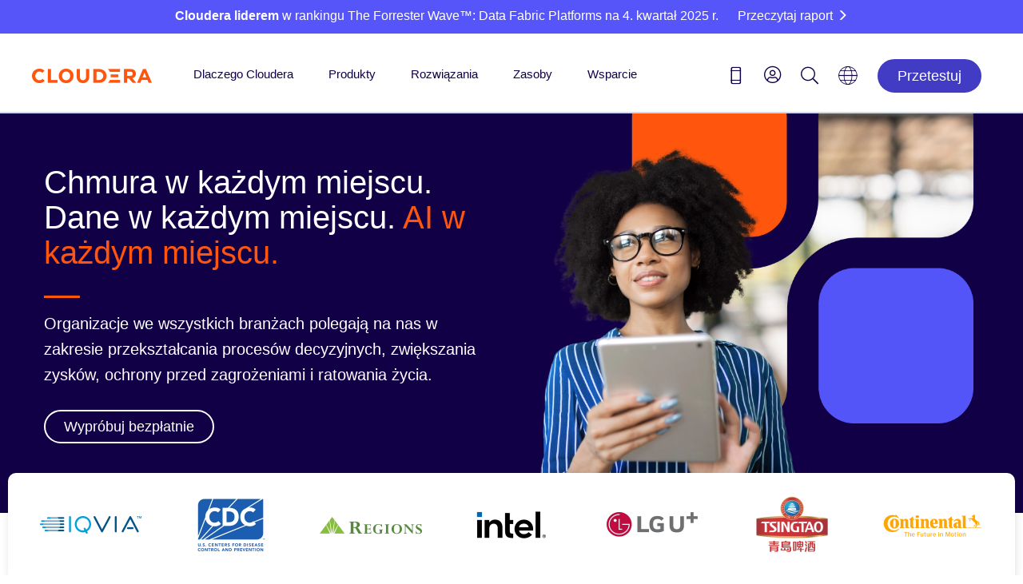

--- FILE ---
content_type: text/html;charset=utf-8
request_url: https://pl.cloudera.com/
body_size: 21466
content:

<!DOCTYPE HTML>









<html class="main-page" lang="pl-PL">
    
    <head>
        <!-- FAQ structured data -->
        
           
        

        <script defer="defer" type="text/javascript" src="/.rum/@adobe/helix-rum-js@%5E2/dist/rum-standalone.js"></script>
<script>
	var SegmentLocation = window.location.origin.toString();
	if (SegmentLocation.indexOf("staging") > -1 || SegmentLocation.indexOf("dev") > -1) {

        !function(){var analytics=window.analytics=window.analytics||[];if(!analytics.initialize)if(analytics.invoked)window.console&&console.error&&console.error("Segment snippet included twice.");else{analytics.invoked=!0;analytics.methods=["trackSubmit","trackClick","trackLink","trackForm","pageview","identify","reset","group","track","ready","alias","debug","page","once","off","on","addSourceMiddleware","addIntegrationMiddleware","setAnonymousId","addDestinationMiddleware"];analytics.factory=function(e){return function(){var t=Array.prototype.slice.call(arguments);t.unshift(e);analytics.push(t);return analytics}};for(var e=0;e<analytics.methods.length;e++){var key=analytics.methods[e];analytics[key]=analytics.factory(key)}analytics.load=function(key,e){var t=document.createElement("script");t.type="text/javascript";t.async=!0;t.src="https://cdn.segment.com/analytics.js/v1/" + key + "/analytics.min.js";var n=document.getElementsByTagName("script")[0];n.parentNode.insertBefore(t,n);analytics._loadOptions=e};analytics._writeKey="RtFIcCu1z9Vo1p4tWq5qzqQDBPtGPtPJ";;analytics.SNIPPET_VERSION="4.15.3";
      analytics.addSourceMiddleware(function({ payload, integration, next }) {if(localStorage.getItem('com.adobe.reactor.dataElements.marketing:www:ecid')) { payload.obj.context.traits = {a_ecid:localStorage.getItem('com.adobe.reactor.dataElements.marketing:www:ecid').replace(/['"]+/g, '')}};next(payload);});
      analytics.addSourceMiddleware(function({ payload, integration, next }) {if(payload.obj.userId) {var uid = payload.obj.userId;if(uid.includes('-') || uid.length != 32){payload.obj.userId = '';analytics.user().id(null);}}next(payload);});
      analytics.load("RtFIcCu1z9Vo1p4tWq5qzqQDBPtGPtPJ");
      analytics.page();
        }}();
      analytics.ready(function () {
      analytics.timeout(500);
      })

    }else{
    	

      !function(){var analytics=window.analytics=window.analytics||[];if(!analytics.initialize)if(analytics.invoked)window.console&&console.error&&console.error("Segment snippet included twice.");else{analytics.invoked=!0;analytics.methods=["trackSubmit","trackClick","trackLink","trackForm","pageview","identify","reset","group","track","ready","alias","debug","page","once","off","on","addSourceMiddleware","addIntegrationMiddleware","setAnonymousId","addDestinationMiddleware"];analytics.factory=function(e){return function(){var t=Array.prototype.slice.call(arguments);t.unshift(e);analytics.push(t);return analytics}};for(var e=0;e<analytics.methods.length;e++){var key=analytics.methods[e];analytics[key]=analytics.factory(key)}analytics.load=function(key,e){var t=document.createElement("script");t.type="text/javascript";t.async=!0;t.src="https://cdn.segment.com/analytics.js/v1/" + key + "/analytics.min.js";var n=document.getElementsByTagName("script")[0];n.parentNode.insertBefore(t,n);analytics._loadOptions=e};analytics._writeKey="RBjJrHqYQYAHHAdaSb7baOi4V84LlDlI";;analytics.SNIPPET_VERSION="4.15.3";
      analytics.addSourceMiddleware(function({ payload, integration, next }) {if(localStorage.getItem('com.adobe.reactor.dataElements.marketing:www:ecid')) { payload.obj.context.traits = {a_ecid:localStorage.getItem('com.adobe.reactor.dataElements.marketing:www:ecid').replace(/['"]+/g, '')}};next(payload);});
      analytics.addSourceMiddleware(function({ payload, integration, next }) {if(payload.obj.userId) {var uid = payload.obj.userId;if(uid.includes('-') || uid.length != 32){payload.obj.userId = '';analytics.user().id(null);}}next(payload);});
      analytics.load("RBjJrHqYQYAHHAdaSb7baOi4V84LlDlI");
      analytics.page();
        }}();
      analytics.ready(function () {
      analytics.timeout(500);
      })


    }//end check
  
</script>

        <!-- Meta -->
        <meta charset="utf-8"/>
        <meta name="viewport" content="width=device-width,height=device-height,initial-scale=1, maximum-scale=2.0"/>
        <meta name="description" content="Cloudera to jedyna firma obsługująca platformy danych i AI, która wprowadza sztuczną inteligencję do danych znajdujących się w dowolnym miejscu: w chmurze, centrach danych i na krawędzi sieci."/>
        <meta name="keywords"/>

        
    <meta name="lang" content="pl"/>
    <meta name="industry"/>
    <meta name="usecase"/>
    <meta name="usecasetagid"/>
    <meta name="product"/>
    <meta name="thumbnail"/>
    <meta name="mimetype" content="webpage"/>
    <meta name="created" content="2025-02-04T15:57:31.330Z"/>
    <meta name="date" content="2025-12-30T17:54:30.003Z"/>
    <meta name="doctype"/>
    <meta name="searchexclude" content="false"/>
    <meta name="facebook-domain-verification" content="dg7cdnnkw1726k8vfl66cep78zi6hz"/>


        <!-- Robots No Index -->
        

        <!-- Canonical -->
        

        
    

    
        <link rel="canonical" href="https://pl.cloudera.com/"/>
    


        <!-- next -->
        
        <!-- prev -->
        

        <!-- Favicons -->

        <link rel="shortcut icon" type="image/x-icon" href="/etc.clientlibs/www/clientlibs/clientlib-siteroot/resources/css/assets/icons/favicon/favicon.ico"/>
        <link rel="apple-touch-icon" sizes="57x57" href="/etc.clientlibs/www/clientlibs/clientlib-siteroot/resources/css/assets/icons/favicon/apple-touch-icon-57x57.png"/>
        <link rel="apple-touch-icon" sizes="60x60" href="/etc.clientlibs/www/clientlibs/clientlib-siteroot/resources/css/assets/icons/favicon/apple-touch-icon-60x60.png"/>
        <link rel="apple-touch-icon" sizes="72x72" href="/etc.clientlibs/www/clientlibs/clientlib-siteroot/resources/css/assets/icons/favicon/apple-touch-icon-72x72.png"/>
        <link rel="apple-touch-icon" sizes="76x76" href="/etc.clientlibs/www/clientlibs/clientlib-siteroot/resources/css/assets/icons/favicon/apple-touch-icon-76x76.png"/>
        <link rel="apple-touch-icon" sizes="114x114" href="/etc.clientlibs/www/clientlibs/clientlib-siteroot/resources/css/assets/icons/favicon/apple-touch-icon-114x114.png"/>
        <link rel="apple-touch-icon" sizes="120x120" href="/etc.clientlibs/www/clientlibs/clientlib-siteroot/resources/css/assets/icons/favicon/apple-touch-icon-120x120.png"/>
        <link rel="apple-touch-icon" sizes="144x144" href="/etc.clientlibs/www/clientlibs/clientlib-siteroot/resources/css/assets/icons/favicon/apple-touch-icon-144x144.png"/>
        <link rel="apple-touch-icon" sizes="152x152" href="/etc.clientlibs/www/clientlibs/clientlib-siteroot/resources/css/assets/icons/favicon/apple-touch-icon-152x152.png"/>
        <link rel="apple-touch-icon" sizes="180x180" href="/etc.clientlibs/www/clientlibs/clientlib-siteroot/resources/css/assets/icons/favicon/apple-touch-icon-180x180.png"/>
        <link rel="icon" type="image/png" href="/etc.clientlibs/www/clientlibs/clientlib-siteroot/resources/css/assets/icons/favicon/favicon-32x32.png" sizes="32x32"/>
        <link rel="icon" type="image/png" href="/etc.clientlibs/www/clientlibs/clientlib-siteroot/resources/css/assets/icons/favicon/android-chrome-192x192.png" sizes="192x192"/>
        <link rel="icon" type="image/png" href="/etc.clientlibs/www/clientlibs/clientlib-siteroot/resources/css/assets/icons/favicon/favicon-96x96.png" sizes="96x96"/>
        <link rel="icon" type="image/png" href="/etc.clientlibs/www/clientlibs/clientlib-siteroot/resources/css/assets/icons/favicon/favicon-16x16.png" sizes="16x16"/>
        <link rel="manifest" href="/etc.clientlibs/www/clientlibs/clientlib-siteroot/resources/css/assets/icons/favicon/manifest.json"/>
        <meta name="msapplication-TileColor" content="#da532c"/>
        <meta name="msapplication-TileImage" content="/etc.clientlibs/www/clientlibs/clientlib-siteroot/resources/css/assets/icons/favicon/mstile-144x144.png"/>
        <meta name="theme-color" content="#ffffff"/>

        

        <!-- Social Cards -->
        
    <!-- Twitter Card data -->
    <meta name="twitter:card" content="summary_large_image"/>
    <meta name="twitter:site" content="@cloudera"/>
    <meta name="twitter:title"/>
    <meta name="twitter:description"/>
    <!-- Twitter Summary card images must be at least 120x120px -->
    <meta name="twitter:image" content="https://pl.cloudera.com/content/dam/www/static/images/logos/cloudera-card.jpg"/>
    
    <!-- Open Graph data -->
    <meta property="og:title"/>
    <meta property="og:type" content="website"/>
    
        
        
            <meta property="og:url" content="https://pl.cloudera.com/"/>
        

    
    
    <meta property="og:video"/>
    <meta property="og:image" content="https://pl.cloudera.com/content/dam/www/static/images/logos/cloudera-card.jpg"/>
    
    <meta property="og:description"/>
    <meta property="og:site_name" content="Cloudera"/>
    <meta property="fb:admins" content="40235856597"/>


        <!-- End Meta -->
        


        <!--Schema.org-->
        



        <title>Cloudera | Hybrydowa platforma dla danych i AI</title>

        <!--Injects custom datalayer.js for use with Adobe Analytics, DTM-->
        <!-- The datalayer needs to be loaded before the dtm load on the next line -->

        
    <script>
        var digitalData = window.digitalData = window.digitalData || [];
        digitalData.push({
            "event": "pageView",
            "page": {
                "language": "pl-pl".toLowerCase(),
                "pageModifiedDate": "12-30-2025 17:54:30",
                "pagePublishDate": "02-04-2025 15:57:31",
                "pageName": "www:pl-pl:home page".toLowerCase(),
                "pageType": "".toLowerCase(),
                "siteSection": "home page".toLowerCase(),
                "subSection1": "".toLowerCase(),
                "subSection2": "".toLowerCase(),
            },
        });

    </script>


        <!--Based on config in /etc/cloudservices/dtm, the following lines inject the dtm JS - if NOT in authoring environment-->
        


        <!-- add the launch config - if NOT in authoring environment -->
        

    


        <script type="text/javascript" src="//assets.adobedtm.com/5027218cf7d9/7d8944359d78/launch-702a257cf296.min.js" async></script>



        <!-- This sightly block is not included in On-Prem -->
        

        <!-- This sightly block is not included in On-Prem -->
        

        <!-- This sightly block is not included in On-Prem -->
        

        <!-- This sightly block is not included in On-Prem -->
        

        <!-- This sightly block line includes the JS in head if needed. Not being used currently by Cloudera -->
        

        <!-- This sightly block line includes the clientlibs CSS declared at the template policy level (For ex. www.marketing is loaded for www_content template)-->
        
    
<link rel="stylesheet" href="/etc.clientlibs/clientlibs/granite/jquery-ui.lc-dea9cdb1957be73ce02d39dc4d44082e-lc.min.css" type="text/css">
<link rel="stylesheet" href="/etc.clientlibs/www/clientlibs/clientlib-www.lc-d41d8cd98f00b204e9800998ecf8427e-lc.min.css" type="text/css">
<link rel="stylesheet" href="/etc.clientlibs/www/clientlibs/clientlib-all/www.lc-2e49c499b955fd3a28ef2b7662f3c786-lc.min.css" type="text/css">
<link rel="stylesheet" href="/etc.clientlibs/www/clientlibs/clientlib-marketing/www.lc-68b329da9893e34099c7d8ad5cb9c940-lc.min.css" type="text/css">




        <!-- Shadowbox -->
        <link rel="stylesheet" type="text/css" href="/etc.clientlibs/www/clientlibs/clientlib-siteroot/resources/css/shadowbox.css"/>

        <!-- HrefLang Include -->
        
    
    
        
            <link rel="alternate" hreflang="it-IT" href="https://it.cloudera.com"/>
        
            <link rel="alternate" hreflang="pl-PL" href="https://pl.cloudera.com"/>
        
            <link rel="alternate" hreflang="de-DE" href="https://de.cloudera.com"/>
        
            <link rel="alternate" hreflang="en-US" href="https://www.cloudera.com"/>
        
            <link rel="alternate" hreflang="pt-BR" href="https://br.cloudera.com"/>
        
            <link rel="alternate" hreflang="ko-KR" href="https://kr.cloudera.com"/>
        
            <link rel="alternate" hreflang="es-ES" href="https://es.cloudera.com"/>
        
            <link rel="alternate" hreflang="fr-FR" href="https://fr.cloudera.com"/>
        
            <link rel="alternate" hreflang="zh-CN" href="https://www.clouderacn.cn"/>
        
            <link rel="alternate" hreflang="ja-JP" href="https://jp.cloudera.com"/>
        
    


    </head>
    <body style="background:white;" data-skynetendpoint="https://support-api.cloudera.com" data-oktaauthserver="https://cloudera-production.okta.com" data-oktaclientid="0oa14v35p4wOD636A0x8" data-nonprod>
    
    <!-- <div class="cldr-bdy"> -->
    

    <!-- Below line includes the initial content and the structure on the Editable templates -->
    <div class="root root-wrapper responsivegrid" id="root-content">


<div class="aem-Grid aem-Grid--12 aem-Grid--default--12 ">
    
    <header class="inheritance-wrapper aem-GridColumn aem-GridColumn--default--12" id="cloudera-ipar">
<div class="iparsys parsys"><div class="data-attr-container section">

<div data-link-promo-number="h10" data-link-promo-common-name="Special Promo Violator" data-link-promo-aem-name="CTA - Bar" data-link-promo-level="L0" data-heading="Cloudera named a leader in The Forrester Wave™: Data Fabric Platforms, Q4 2025 (Read the report)" data-link-click="CTA"><div class="cta-bar parbase section">


<div class="row blue-nova-bkg cta-thinner">
       <div class="body_container">
              <span class="bar-info-wrap standard-bar ">
                     
                            
                            <span class="bar-text">
                                   <span class="title rte-margin-height">
                                          
                                          
                                                 <p><b>Cloudera liderem</b> w rankingu The Forrester Wave™: Data Fabric Platforms na 4. kwartał 2025 r.</p>

                                          
                                   </span>
                            </span>
                     
                     
                     
                     
                            <a class="rte-margin-height" target="_blank" href="/campaign/the-forrester-wave-data-fabric-platforms-q4-2025.html?internal_keyplay=MDA&internal_campaign=Other---AlwaysOn-FY26-GLOBAL-CT-Report-Forrester-Wave-Enterprise-Data-Fabric&cid=701Ui00000fIFPBIA4&internal_link=h10">
                                <span class="chevron">Przeczytaj raport</span>
                            </a>
                     
                     
                     
              </span>
              
              
       </div>
</div></div>

</div></div>
<div class="experiencefragment section">

<div id="experiencefragment-8e6e348c2c" class="cmp-experiencefragment cmp-experiencefragment--main-header-navigation">

    



<div class="xf-content-height">
    <div class="root root-wrapper responsivegrid" id="root-content">


<div class="aem-Grid aem-Grid--12 aem-Grid--default--12 ">
    
    <div class="cloudera2019Header aem-GridColumn aem-GridColumn--default--12">

<div class="cloudera-header-wrap">
    <!--Rotated Box-->

    <!--Container-->
    <div class="container cldr-nav-container">
        <!--Moblie Hamburger-->
        <div class="cl-mobile-menu cl-mobile-hambuger">
            <li class="">
                <a class="cl-mobile-menu-toggle" href="#"><span class="icon-hamburger"></span></a>
            </li>
        </div>
        <!--Brand-->
        <div class="cloudera-brand">
            <a class="logo-desktop" href="/"><img src="/content/dam/www/marketing/images/logos/cloudera/cloudera-logo@2x.png" alt="Cloudera"/></a>
            <a class="logo-mobile" href="/"><img src="/content/dam/www/marketing/images/logos/cloudera/cloudera-logo@2x.png" alt="Cloudera"/></a>
        </div>
        <!--Moblie User Account-->
        <div class="cl-mobile-menu cl-mobile-user-menu">

            <!--Mobile Logged In-->
            <li style="padding-right:20px;" class="mobile-user-toggle">
                <a class="cl-user-mobile-toggle" href="#" alt="Login icon" aria-label="Login icon"><span class="icon-user1"></span></a>
            </li>
            <li class="mobile-user-toggle">
                <a class="cl-user-lang-toggle" href="#" alt="Language picker icon" aria-label="Language picker icon"><span class="icon-globe"></span></a>
            </li>
        </div>
      <!--  <div class="brand-bk-wrap">
            <div class="brand-bk"></div>
        </div> -->

        <nav class="nav-desktop">
            <ul class="main-menu">

                <li class="main-nav-li">
                    <div class="arrow-holder">
                        <a href="/why-cloudera.html">Dlaczego Cloudera</a>
                        <div class="arrow-up"><img src="/etc.clientlibs/www/clientlibs/clientlib-siteroot/resources/icons/menu-up-arrow-2x.png"/></div>
                    </div>
                    
                    
                        <!-- Nav 1 no image cta-->
                        <div class="mk-submenu container nav-item-1">
                            <div class="col-lg-6 nav-col">
                                <ul><li><span class="submenu-eyebrow">Napędzanie innowacji</span></li></ul>
<hr style="	margin-top: 0.0px;
" />

<ul><li style="	padding-top: 0.0px;
"><a href="/why-cloudera/hybrid-data-platform.html">Dostarczaj rozwiązania chmurowe w dowolnym miejscu</a></li><li><a href="/products/open-data-lakehouse.html?menu-why">Dane w każdym miejscu</a></li><li><a href="/why-cloudera/enterprise-ai.html">Przyspiesz wdrożenie sztucznej inteligencji w firmie</a></li></ul>

                            </div>
                            <div class="nav-col col-lg-6">
                                <ul><li><span class="submenu-eyebrow">Więcej uprawnień dla użytkowników</span></li></ul>
<hr style="	margin-top: 0.0px;
" />

<ul><li style="	padding-top: 0.0px;
"><a href="/customers.html?menu-why">Klienci</a></li><li><a href="/partners.html">Partnerzy</a></li><li><a href="/about/our-culture.html">Nasza kultura</a></li><li><a href="/about/philanthropy.html">Korporacyjna odpowiedzialność społeczna</a></li><li><a href="/about/women-leaders-in-technology.html">Liderki w branży technologicznej</a></li></ul>

                            </div>
                        </div>
                    
                </li>

                <li class="main-nav-li">
                    <div class="arrow-holder">
                        <a href="/products.html">Produkty</a>
                        <div class="arrow-up"><img src="/etc.clientlibs/www/clientlibs/clientlib-siteroot/resources/icons/menu-up-arrow-2x.png"/></div>
                    </div>
                    
                        <div class="mk-submenu container nav-item-2 nav-item-2-cta col-4">
                            <!-- Nav 2 with 4th col -->
                            <div class="col-lg-3 nav-col">
                                <ul><li><a href="/products/cloudera-data-platform.html"><span class="submenu-info-title">Platforma Cloudera</span></a></li></ul>
<div>Jedyna platforma w branży, która wprowadza sztuczną inteligencję do przetwarzania danych w dowolnym miejscu.</div>
<hr style="	background-color: rgb(85,85,249);
" />

<div><a href="/products/cloudera-data-platform/object-store.html">Object Store</a></div>
<p> </p>
<p> </p>
<ul><li><a href="/products/data-services.html"><span class="submenu-info-title">Usługi danych</span></a></li></ul>
<div>Elastyczność natywna dla chmury dla danych i aplikacji AI w dowolnym miejscu.</div>
<hr style="	background-color: rgb(85,85,249);
" />

<p> </p>

                            </div>
                            <div class=" nav-col col-lg-3">
                                <ul><li><a href="/products/enterprise-ai.html"><span class="submenu-category-title">Enterprise AI</span></a></li></ul>
<hr style="	margin-top: 0;
" />

<ul><li style="	padding-top: 0.0px;
"><a href="/products/machine-learning.html">Cloudera AI</a></li><li><a href="/products/machine-learning/ai-inference-service.html">AI Inferencing</a></li><li><a href="/products/machine-learning/ai-studios.html">AI Studios</a></li><li><a href="/products/machine-learning/ai-assistants.html">AI Assistants</a></li><li><a href="/products/machine-learning/ai-workbench.html">AI Workbench</a></li></ul>
<p> </p>
<ul><li><a href="/products/data-in-motion.html"><span class="submenu-category-title">Data in Motion</span></a></li></ul>
<hr style="	margin-top: 0;
" />

<ul><li style="	padding-top: 0.0px;
"><a href="/products/dataflow.html">Data Flow</a></li><li><a href="/products/stream-processing.html">Data Streaming</a></li><li><a href="/products/edge-management.html">Edge Managment</a></li></ul>
<p> </p>


                            </div>
                            <div class=" nav-col col-lg-3">
                                <ul><li><a href="/products/open-data-lakehouse.html"><span class="submenu-category-title">Otwarta architektura Data Lakehouse</span></a></li></ul>
<hr style="	margin-top: 0;
" />

<ul><li style="	padding-top: 0.0px;
"><a href="/open-source/apache-iceberg.html">Iceberg</a></li><li><a href="/products/data-engineering.html">Data Engineering</a></li><li><a href="/products/operational-db.html">Operational Database</a></li><li><a href="/products/data-warehouse.html">Data Warehouse</a></li></ul>
<p> </p>
<ul><li><a href="/products/unified-data-fabric.html"><span class="submenu-category-title">Ujednolicona struktura danych</span></a></li></ul>
<hr style="	margin-top: 0;
" />

<ul><li style="	padding-top: 0.0px;
"><a href="/products/cloudera-data-platform/sdx.html">Shared Data Experience</a></li><li><a href="/products/cloudera-data-platform/sdx/data-catalog.html">Data Catalog</a></li><li><a href="/products/unified-data-fabric/data-lineage.html">Data Lineage</a></li><li><a href="/products/cloudera-data-platform/observability.html">Observability</a></li><li><a href="/products/cloudera-data-platform/data-visualization.html">Wizualizacja danych</a></li></ul>


                            </div>
                            <div class="nav-col col-lg-3 ">
                                
                                    <div class="mk-gray-nav nav2-cta-box box-1">
                                        <ul><li><a href="/products/cloudera-data-platform/cdp-demos.html"> <span class="submenu-chevron">Dema</span> <span class="chevron"></span> </a></li><li><a href="/products/pricing.html"> <span class="submenu-chevron">Cennik</span> <span class="chevron"></span> </a></li><li><a href="/products/trust-center.html"> Centrum zaufania <span class="chevron"></span> </a></li></ul>

                                    </div>
                                
                                
                                
                                    <!-- Nav 2 with image cta-->
                                    <div class="nav2-cta-box box-2">
                                        <a class="navtwoctaimage" href="https://www.cloudera.com/events/cloudera-now-cdp.html"> <img alt="ClouderaNOW virtual event" aria-label="ClouderaNOW virtual event" src="/content/dam/www/marketing/images/promos/homepage/u03/u03-products-cloudera-now-on-demand.webp"/>
                                        </a>
                                    </div>
                                
                            </div>
                        </div>
                    
                    
                </li>
                <li class="main-nav-li">
                    <div class="arrow-holder">
                        <a href="/solutions.html">Rozwiązania</a>
                        <div class="arrow-up"><img src="/etc.clientlibs/www/clientlibs/clientlib-siteroot/resources/icons/menu-up-arrow-2x.png"/></div>
                    </div>
                    <div class="mk-submenu container nav-item-3">
                        <div class="col-lg-6 nav-col">
                            <ul><li><span class="submenu-eyebrow">Według branży</span></li></ul>
<hr style="	margin-top: 0.0px;
" />

<ul><li style="	padding-top: 0.0px;
"><a href="/solutions/financial-services.html">Usługi finansowe</a></li><li><a href="/solutions/manufacturing.html" adhocenable="false">Produkcja przemysłowa</a></li><li><a href="/solutions/insurance.html">Ubezpieczenia</a></li><li><a href="/solutions/telecommunications.html">Telekomunikacja</a></li><li><a href="/solutions/retail.html">Sprzedaż detaliczna</a></li><li><a href="/solutions/technology.html">Technologia</a></li><li><a href="/solutions/public-sector.html">Sektor publiczny</a></li><li><a href="/solutions/healthcare.html">Ochrona zdrowia</a></li><li><a href="/solutions/life-sciences.html">Nauki przyrodnicze</a></li><li><a href="/solutions/energy-and-utilities.html">Energetyka i usługi użyteczności publicznej</a></li><li><a href="/solutions/public-sector/education.html">Edukacja</a></li></ul>

                        </div>
                        <div class=" nav-col col-lg-6">
                            <ul><li><span class="submenu-eyebrow">Według zastosowania</span></li></ul>
<hr style="	margin-top: 0.0px;
" />

<ul><li style="	padding-top: 0.0px;
"><a href="/solutions/customer-insights.html">Analityka klientów</a></li><li><a href="/solutions/improve-products-and-services.html">IoT / produkty powiązane</a></li><li><a href="/solutions/lower-business-risks.html">Bezpieczeństwo, ryzyko i zgodność z przepisami</a></li></ul>

                            
                        </div>
                    </div>
                </li>
                <li class="main-nav-li">
                    <div class="arrow-holder">
                        <a href="/resources.html">Zasoby</a>
                        <div class="arrow-up"><img src="/etc.clientlibs/www/clientlibs/clientlib-siteroot/resources/icons/menu-up-arrow-2x.png"/></div>
                    </div>
                    <div class="mk-submenu container nav-item-4">
                        <div class="col-lg-12 nav-col">
                            <ul><li><a href="/blog.html">Blog</a></li><li><a href="/customers.html">Historie sukcesu klientów</a></li><li><a href="/products/cloudera-data-platform/cdp-demos.html?menu-resources">Dema</a></li><li><a href="/events.html">Wydarzenia</a></li><li><a href="/about/news-and-blogs.html">Biuro prasowe</a></li><li><a href="/events.html?event=On%20demand">Webinaria na żądanie</a></li><li><a href="/resources/podcast/the-ai-forecast.html">Podcast</a></li><li><a href="https://video.cloudera.com/" target="_blank" rel="noopener noreferrer">Biblioteka wideo</a></li></ul>

                            
                        </div>
                    </div>
                </li>
                <li class="main-nav-li">
                    <div class="arrow-holder">
                        <a href="/services-and-support.html">Wsparcie</a>
                        <div class="arrow-up"><img src="/etc.clientlibs/www/clientlibs/clientlib-siteroot/resources/icons/menu-up-arrow-2x.png"/></div>
                    </div>
                    <div class="mk-submenu container nav-item-5">
                        <div class=" nav-col col-lg-12">
                            <ul><li><span class="icon-external-link-square-after"><a href="https://lighthouse.cloudera.com" target="_blank" rel="noopener noreferrer">Portal pomocy</a></span></li><li><a href="/services-and-support/training.html">Szkolenia</a></li><li><a href="/services-and-support/training/certification.html">Certyfikacja</a></li><li><a href="/services-and-support/tutorials.html">Samouczki</a></li><li><span class="icon-external-link-square-after"><a href="https://docs.cloudera.com/" target="_blank" rel="noopener noreferrer">Dokumentacja</a></span></li><li><a href="/services-and-support/professional-services.html">Doradztwo</a></li><li><a href="/downloads.html">Pobieranie produktu</a></li><li><span class="icon-external-link-square-after"><a href="https://community.cloudera.com/" target="_blank" rel="noopener noreferrer">Społeczność</a></span></li></ul>

                        </div>
                    </div>
                </li>
            </ul>
        </nav>
        <!--User Contact-->
        <div class="mk-overlay">
            <div class="container mk-contact-overlay">
                <i class="icon-close-mobile mk-contact mk-icon-marketing"></i>
                <div class="phone-numbers">
                    
                    <div class="mk-us-phone"><span style="padding-right:10px;">Napisz do nas</span><span><a href="tel:48512013107">+48 512 013 107</a></span>
                    </div>
                    <div class="mk-inter-phone "><span style="padding-right:10px;">Międzynarodowy:</span><span><a href="tel:18887891488">+1 (888) 789-1488</a></span>
                    </div>
                </div>
                <div class="mk-contact-bottom">
                    <div class="col-sm-6">
                        <div class="icon parbase section"><!-- Button Component Sightly -->
                            <div class="mk-icon txt-center">
                                <a href="/contact-sales.html"> <i x-cq-linkchecker="”valid”" class="icon-email mk-icon-marketing"></i>
                                    <span x-cq-linkchecker="”valid”" class="mk-icon-link">Sprzedaż za pośrednictwem e-mail</span></a>
                            </div>
                        </div>
                    </div>
                    <div class="col-sm-6">
                        <div class="icon parbase section"><!-- Button Component Sightly -->
                            <div class="mk-icon txt-center">
                                <a href="https://lighthouse.cloudera.com"> <i x-cq-linkchecker="”valid”" class="icon-management mk-icon-marketing"></i>
                                    <span x-cq-linkchecker="”valid”" class="mk-icon-link">Portal pomocy</span></a>
                            </div>
                        </div>
                    </div>
                    <div class="col-sm-3"></div>
                </div>
            </div>
        </div>
        <div class="cloudera-utility">
            <ul class="cl-utility-desktop">
                <li><a class="mk-contact" alt="Contact us icon" aria-label="Contact us icon" href="tel:18887891488"><span class="glyphicon icon-phone1"></span></a></li>
                <!--Desktop Logged Out-->
                <li class="cl-user loggedoutUser">
                    <a class="mk-account" alt="Login icon" aria-label="Login icon" role="menu"><span class="searchMe icon-user1"></span></a>
                    <div class="mk-connect"></div>
                    <ul class="mk-user-menu">
                        <div class="mk-menu-connect"></div>
                        <li style="padding:0px;"><a class="util-nav" href="/api/www/login" id="oktaSignIn"><i class="icon-sign-in"></i>Log In</a></li>
                        <li><a class="util-nav" href="https://sso.cloudera.com/register.html" id="oktaSignIn"><i class="icon-pencil"></i>Register</a></li>
                    </ul>
                </li>
                <!--Desktop Logged In-->
                <li class="cl-user loggedinUser">
                    <a style="" class="mk-account" href="#" alt="Login icon" aria-label="Login icon" role="menu"><span class="icon-user1"></span></a>
                    <div class="mk-connect"></div>
                    <ul class="mk-user-menu">
                        <div class="mk-menu-connect"></div>
                        <!-- <div class="arrow-up"></div>-->
                        <li class="user-li"><span class="util-user-h5"><span class="util-txt userFullName"></span></span>
                            <p style="margin: 12px 0 0 0;"><span class="util-txt userCompany">Cloudera</span><span class="util-txt">|</span>
                                <span class="util-txt userAccount">Customer</span></p></li>
                        <li><a class="util-nav" href="https://sso.cloudera.com/account/profile"><i class="icon-user-cog"></i><span>My Profile</span></a>
                        </li>
                        <li><a class="util-nav logout" href="https://sso.cloudera.com/account/applications"><i class="icon-applications"></i><span>My Applications</span></a></li>
                        <li><a id="mk-signOut" class="util-nav logout" href="/api/www/logout"><i class="icon-sign-out"></i><span>Log Out</span></a></li>
                    </ul>
                </li>
                <li><a class="mk-search" alt="Search icon" aria-label="Search icon" href="#"><span class="glyphicon icon-search1"></span></a></li>
                

                <li class="cl-lang"><a href="#" alt="Language picker icon" aria-label="Language picker icon"><span class="glyphicon icon-globe"></span></a>

                    <ul class="mk-lang-menu main-lang-picker">
                        <li><a class="selected">Polskie</a>
                        </li>
                        <li><a href="https://www.cloudera.com">English</a></li>
                        <li><a href="https://es.cloudera.com">Spanish</a></li>
                        <li><a href="https://fr.cloudera.com">French</a></li>
                        <li><a href="https://de.cloudera.com">German</a></li>
                        <li><a href="https://it.cloudera.com">Italian</a></li>
                        
                        <li><a href="https://br.cloudera.com">Portuguese</a>
                        </li>
                        
                        <li><a href="https://kr.cloudera.com">Korean</a></li>
                        <li><a href="https://www.clouderacn.cn/">Chinese</a></li>
                        <li><a href="https://jp.cloudera.com">Japanese</a></li>
                    </ul>

                </li>

                <li class="header-btn"><a class="" href="/products/cloudera-public-cloud-trial.html?internal_keyplay=ALL&internal_campaign=FY25-Q1-GLOBAL-CDP-5-Day-Trial&cid=FY25-Q1-GLOBAL-CDP-5-Day-Trial&internal_link=WWW-Nav-u01">
                    <button class="blue-nova-dark-btn">Przetestuj</button>
                </a></li>


            </ul>
        </div>
    </div>
</div>
<!-- Mobile User Menu -->
<div>
    <ul class="cl-mobile-user-drop-menu mobile-hide">
        <!-- <div class="arrow-up"></div>-->
        <div class="user-drop-div loggedoutUser">
            <li style="padding:0px;"><a class="util-nav" href="/api/www/login" id="oktaSignIn"><i class="icon-sign-in"></i>Log In</a></li>
            <li><a class="util-nav" href="https://sso.cloudera.com/register.html" id="oktaSignIn"><i class="icon-pencil"></i>Register</a></li>
        </div>
        <div class="user-drop-div loggedinUser">
            <li class="logged-user-info"><span class="util-user-h5"><span class="util-txt userFullName">Misa Amane</span></span>
                <p><span class="util-txt userCompany"> Cloudera</span> <span>|</span> <span class="util-txt userAccount"> Customer</span></p></li>
            <li><a class="util-nav" href="https://sso.cloudera.com/account/profile"><i class="icon-user-cog"></i><span>My Profile</span></a>
            </li>
            <li><a class="util-nav logout" href="https://sso.cloudera.com/account/applications"><i class="icon-applications"></i><span>My Applications</span></a></li>
            <li><a id="mk-signOut" class="util-nav logout" href="/api/www/logout"><i class="icon-sign-out"></i><span>Log Out</span></a></li>
        </div>
    </ul>

    <ul class="mk-mobile-lang-menu mobile-hide">
        <li><a class="selected">Polskie</a>
        </li>
        <li><a href="https://www.cloudera.com">English</a></li>
        <li><a href="https://es.cloudera.com">Spanish</a></li>
        <li><a href="https://fr.cloudera.com">French</a></li>
        <li><a href="https://de.cloudera.com">German</a></li>
        <li><a href="https://it.cloudera.com">Italian</a></li>
        
        <li><a href="https://br.cloudera.com">Portuguese</a></li>
        <li><a href="https://kr.cloudera.com">Korean</a></li>
        <li><a href="https://www.clouderacn.cn/">Chinese</a></li>
        <li><a href="https://jp.cloudera.com">Japanese</a></li>
    </ul>


</div>
<!-- Search -->
<div class="cloudera-search">
    <div class="container">
        <div id="searchbox" class="ClouderaCoveoClass">
            <div class="CoveoAnalytics" data-search-hub="Cloudera"></div>
            <div class="coveo-search-section">
                <div class="CoveoSearchbox" data-enable-omnibox="true" data-query-suggest-character-threshold="3" data-number-of-suggestions="1"></div>
            </div>
        </div>

    </div>
</div>
<!--Moblie Nav-->
<div class="cl-mobile-menu cl-mobile-nav mobile-on">
    <nav>
        <ul class="main-menu mobile-hide">
            <li class="main-nav-li"><a class="main-nav-a" href="/why-cloudera.html"><span class="main-nav-a_text">Dlaczego Cloudera</span><span class="icon-down-arrow"></span></a>
                <div class="mk-submenu nav-item-1">

                    <div class="nav-col">
                        <ul><li><span class="submenu-eyebrow">Napędzanie innowacji</span></li></ul>
<hr style="	margin-top: 0.0px;
" />

<ul><li style="	padding-top: 0.0px;
"><a href="/why-cloudera/hybrid-data-platform.html">Dostarczaj rozwiązania chmurowe w dowolnym miejscu</a></li><li><a href="/products/open-data-lakehouse.html?menu-why">Dane w każdym miejscu</a></li><li><a href="/why-cloudera/enterprise-ai.html">Przyspiesz wdrożenie sztucznej inteligencji w firmie</a></li></ul>

                    </div>
                    <div class="nav-col ">
                        <ul><li><span class="submenu-eyebrow">Więcej uprawnień dla użytkowników</span></li></ul>
<hr style="	margin-top: 0.0px;
" />

<ul><li style="	padding-top: 0.0px;
"><a href="/customers.html?menu-why">Klienci</a></li><li><a href="/partners.html">Partnerzy</a></li><li><a href="/about/our-culture.html">Nasza kultura</a></li><li><a href="/about/philanthropy.html">Korporacyjna odpowiedzialność społeczna</a></li><li><a href="/about/women-leaders-in-technology.html">Liderki w branży technologicznej</a></li></ul>

                    </div>
                </div>
            </li>
            <li class="main-nav-li"><a class="main-nav-a" href="/products.html"><span class="main-nav-a_text">Produkty</span><span class="icon-down-arrow"></span></a>
                <div class="mk-submenu nav-item-2">
                    <div class="col-lg-6 nav-col mk-subinfo">
                        <ul><li><a href="/products/cloudera-data-platform.html"><span class="submenu-info-title">Platforma Cloudera</span></a></li></ul>
<div>Jedyna platforma w branży, która wprowadza sztuczną inteligencję do przetwarzania danych w dowolnym miejscu.</div>
<hr style="	background-color: rgb(85,85,249);
" />

<div><a href="/products/cloudera-data-platform/object-store.html">Object Store</a></div>
<p> </p>
<p> </p>
<ul><li><a href="/products/data-services.html"><span class="submenu-info-title">Usługi danych</span></a></li></ul>
<div>Elastyczność natywna dla chmury dla danych i aplikacji AI w dowolnym miejscu.</div>
<hr style="	background-color: rgb(85,85,249);
" />

<p> </p>

                    </div>
                    <div class=" nav-col col-lg-6 mk-subcategory">
                        <ul><li><a href="/products/enterprise-ai.html"><span class="submenu-category-title">Enterprise AI</span></a></li></ul>
<hr style="	margin-top: 0;
" />

<ul><li style="	padding-top: 0.0px;
"><a href="/products/machine-learning.html">Cloudera AI</a></li><li><a href="/products/machine-learning/ai-inference-service.html">AI Inferencing</a></li><li><a href="/products/machine-learning/ai-studios.html">AI Studios</a></li><li><a href="/products/machine-learning/ai-assistants.html">AI Assistants</a></li><li><a href="/products/machine-learning/ai-workbench.html">AI Workbench</a></li></ul>
<p> </p>
<ul><li><a href="/products/data-in-motion.html"><span class="submenu-category-title">Data in Motion</span></a></li></ul>
<hr style="	margin-top: 0;
" />

<ul><li style="	padding-top: 0.0px;
"><a href="/products/dataflow.html">Data Flow</a></li><li><a href="/products/stream-processing.html">Data Streaming</a></li><li><a href="/products/edge-management.html">Edge Managment</a></li></ul>
<p> </p>

                    </div>
                    <div class=" nav-col col-lg-6 mk-subcategory">
                        <ul><li><a href="/products/open-data-lakehouse.html"><span class="submenu-category-title">Otwarta architektura Data Lakehouse</span></a></li></ul>
<hr style="	margin-top: 0;
" />

<ul><li style="	padding-top: 0.0px;
"><a href="/open-source/apache-iceberg.html">Iceberg</a></li><li><a href="/products/data-engineering.html">Data Engineering</a></li><li><a href="/products/operational-db.html">Operational Database</a></li><li><a href="/products/data-warehouse.html">Data Warehouse</a></li></ul>
<p> </p>
<ul><li><a href="/products/unified-data-fabric.html"><span class="submenu-category-title">Ujednolicona struktura danych</span></a></li></ul>
<hr style="	margin-top: 0;
" />

<ul><li style="	padding-top: 0.0px;
"><a href="/products/cloudera-data-platform/sdx.html">Shared Data Experience</a></li><li><a href="/products/cloudera-data-platform/sdx/data-catalog.html">Data Catalog</a></li><li><a href="/products/unified-data-fabric/data-lineage.html">Data Lineage</a></li><li><a href="/products/cloudera-data-platform/observability.html">Observability</a></li><li><a href="/products/cloudera-data-platform/data-visualization.html">Wizualizacja danych</a></li></ul>

                    </div>
                    <div class=" mk-gray-nav nav-col col-lg-6">
                        <ul><li><a href="/products/cloudera-data-platform/cdp-demos.html"> <span class="submenu-chevron">Dema</span> <span class="chevron"></span> </a></li><li><a href="/products/pricing.html"> <span class="submenu-chevron">Cennik</span> <span class="chevron"></span> </a></li><li><a href="/products/trust-center.html"> Centrum zaufania <span class="chevron"></span> </a></li></ul>

                    </div>
                </div>
            </li>
            <li class="main-nav-li"><a class="main-nav-a" href="/solutions.html"><span class="main-nav-a_text">Rozwiązania</span><span class="icon-down-arrow"></span></a>
                <div class="mk-submenu nav-item-3">
                    <div class="col-lg-6 nav-col">
                        <ul><li><span class="submenu-eyebrow">Według branży</span></li></ul>
<hr style="	margin-top: 0.0px;
" />

<ul><li style="	padding-top: 0.0px;
"><a href="/solutions/financial-services.html">Usługi finansowe</a></li><li><a href="/solutions/manufacturing.html" adhocenable="false">Produkcja przemysłowa</a></li><li><a href="/solutions/insurance.html">Ubezpieczenia</a></li><li><a href="/solutions/telecommunications.html">Telekomunikacja</a></li><li><a href="/solutions/retail.html">Sprzedaż detaliczna</a></li><li><a href="/solutions/technology.html">Technologia</a></li><li><a href="/solutions/public-sector.html">Sektor publiczny</a></li><li><a href="/solutions/healthcare.html">Ochrona zdrowia</a></li><li><a href="/solutions/life-sciences.html">Nauki przyrodnicze</a></li><li><a href="/solutions/energy-and-utilities.html">Energetyka i usługi użyteczności publicznej</a></li><li><a href="/solutions/public-sector/education.html">Edukacja</a></li></ul>

                    </div>
                    <div class=" nav-col col-lg-6">
                        <ul><li><span class="submenu-eyebrow">Według zastosowania</span></li></ul>
<hr style="	margin-top: 0.0px;
" />

<ul><li style="	padding-top: 0.0px;
"><a href="/solutions/customer-insights.html">Analityka klientów</a></li><li><a href="/solutions/improve-products-and-services.html">IoT / produkty powiązane</a></li><li><a href="/solutions/lower-business-risks.html">Bezpieczeństwo, ryzyko i zgodność z przepisami</a></li></ul>

                    </div>
                </div>
            </li>
            <li class="main-nav-li"><a class="main-nav-a" href="/resources.html"><span class="main-nav-a_text">Zasoby</span><span class="icon-down-arrow"></span></a>
                <div class="mk-submenu nav-item-4">
                    <div class="col-lg-6 nav-col">
                        <ul><li><a href="/blog.html">Blog</a></li><li><a href="/customers.html">Historie sukcesu klientów</a></li><li><a href="/products/cloudera-data-platform/cdp-demos.html?menu-resources">Dema</a></li><li><a href="/events.html">Wydarzenia</a></li><li><a href="/about/news-and-blogs.html">Biuro prasowe</a></li><li><a href="/events.html?event=On%20demand">Webinaria na żądanie</a></li><li><a href="/resources/podcast/the-ai-forecast.html">Podcast</a></li><li><a href="https://video.cloudera.com/" target="_blank" rel="noopener noreferrer">Biblioteka wideo</a></li></ul>

                    </div>
                </div>
            </li>
            <li class="main-nav-li"><a class="main-nav-a" href="/resources.html"><span class="main-nav-a_text">Wsparcie</span><span class="icon-down-arrow"></span></a>
                <div class="mk-submenu nav-item-4">
                    <div class="col-lg-6 nav-col">
                        <ul><li><span class="icon-external-link-square-after"><a href="https://lighthouse.cloudera.com" target="_blank" rel="noopener noreferrer">Portal pomocy</a></span></li><li><a href="/services-and-support/training.html">Szkolenia</a></li><li><a href="/services-and-support/training/certification.html">Certyfikacja</a></li><li><a href="/services-and-support/tutorials.html">Samouczki</a></li><li><span class="icon-external-link-square-after"><a href="https://docs.cloudera.com/" target="_blank" rel="noopener noreferrer">Dokumentacja</a></span></li><li><a href="/services-and-support/professional-services.html">Doradztwo</a></li><li><a href="/downloads.html">Pobieranie produktu</a></li><li><span class="icon-external-link-square-after"><a href="https://community.cloudera.com/" target="_blank" rel="noopener noreferrer">Społeczność</a></span></li></ul>

                    </div>
                </div>
            </li>
            <li class="main-nav-li mobile-contact" style="padding-top:20px; padding-bottom:20px;">
                <div class="container">
                    <button class="blue-nova-dark-btn"><a href="/products/cloudera-public-cloud-trial.html?internal_keyplay=ALL&internal_campaign=FY25-Q1-GLOBAL-CDP-5-Day-Trial&cid=FY25-Q1-GLOBAL-CDP-5-Day-Trial&internal_link=WWW-Nav-u01">Przetestuj</a>
                    </button>
                    <button class="blue-nova-dark-btn-border"><a href="tel:48512013107" alt="Contact us icon" aria-label="Contact us icon">Napisz do nas</a></button>
                </div>
                <div class="container">
                    <div class="mk-us-phone"><span style="padding-right:10px;">US:</span><span><a href="tel:48512013107">+48 512 013 107</a></span>
                    </div>
                    <div class="mk-inter-phone "><span style="padding-right:10px;">Outside the US:</span><span><a href="tel:18887891488">+1 (888) 789-1488</a></span>
                    </div>
                </div>
            </li>
        </ul>
    </nav>

</div>
<div class="mk-overlay_hover-navItem"></div>

</div>

    
</div>
</div>

</div>
</div>
</div>
<div class="section"><div class="new"></div>
</div><div class="iparys_inherited"><div class="iparsys parsys"></div>
</div>
</div>

</header>
<main class="main-wrapper responsivegrid aem-GridColumn aem-GridColumn--default--12" id="main-content">


<div class="aem-Grid aem-Grid--12 aem-Grid--default--12 ">
    
    <div class="data-attr-container aem-GridColumn aem-GridColumn--default--12">

<div data-link-promo-number="h01" data-link-promo-common-name="Home page hero" data-link-promo-aem-name="Banner - (Hero)" data-link-promo-level="L0" data-heading="All your data. One platform. Limitless possibilities." data-link-click="CTA"><div class="hero-banner parbase section">



    <div class="twilight-bkg" style="background:; position:relative;">

    <div class="row full-banner banner banner-top mk-five mk-font-light   ">
        
        

        

        

        <div class="container mk-hero-l1">
            <div class="col-sm-6 txt-left">
                <div><div class="text parbase section">


<div class="none margin-top  ">
      <div class="inner-text-div top bottom">
         <h1>Chmura w każdym miejscu. Dane w każdym miejscu. <span class="cloudera-orange">AI w każdym miejscu.</span></h1>

      </div>

        
</div>
</div>
<div class="text parbase section">


<div class="none   ">
      <div class="inner-text-div  bottom">
         <hr style="width: 45.0px; height: 3.0px; background-color: rgb(255,85,13); border-width: 0;">

<p><span class="text-lead">Organizacje we wszystkich branżach polegają na nas w zakresie przekształcania procesów decyzyjnych, zwiększania zysków, ochrony przed zagrożeniami i ratowania życia.</span></p>

      </div>

        
</div>
</div>
<div class="button parbase section"><!-- Button Component Sightly -->




<div>
   <div class="row   txt-left">
       <a href="/products/cloudera-public-cloud-trial.html?internal_keyplay&#61;ALL&amp;internal_campaign&#61;FY25-Q1-GLOBAL-CDP-5-Day-Trial&amp;cid&#61;FY25-Q1-GLOBAL-CDP-5-Day-Trial&amp;internal_link&#61;h01" class=" " data-player="Gsbl36Q4L" target="_self">
         <button class="white-btn-border   ">
            
         <div class="btn-title test2"> Wypróbuj bezpłatnie</div>
         </button>
        </a>
   </div>
</div>

</div>

</div>
            </div>
            <div class="col-sm-6"></div>
        </div>

        <div class="container png-container mk-five">
          <img class="png-hero-image" style="" src="/content/dam/www/marketing/images/hero-banners/h01/h01-woman-on-tablet-looking-up-560x560-2.webp" alt="Business woman is working on her tablet in an abstract office setting"/>
        </div>
    </div>

  </div>

 </div>
<div class="data-attr-container section">

<div data-link-promo-number="h03" data-link-promo-common-name="Image Bank" data-link-promo-aem-name="H03" data-link-promo-level="L0" data-heading="Logo bank" data-link-click="CTA"><div class="cta-image-bank parbase section">


  <div class="body_container  ">
    <div class="row cta-image-bank-wrapper overlap  ">
      
        <a class="bank-link" href="/customers.html" aria-label="Find out more about Cloudera&#39;s customers">
          <ul class="bank isActive">
            <li class="bank-custom-col"><img src="/content/dam/www/marketing/images/logos/customers-hp/iqvia-logo-farm.webp" alt="IQVIA logo image"/></li>
          
            <li class="bank-custom-col"><img src="/content/dam/www/marketing/images/logos/customers-hp/cdc-logo-farm.webp" alt="US Centers for Disease Control and Prevention logo image"/></li>
          
            <li class="bank-custom-col"><img src="/content/dam/www/marketing/images/logos/customers-hp/regions-bank-logo-farm.webp" alt="Regions Bank logo image"/></li>
          
            <li class="bank-custom-col"><img src="/content/dam/www/marketing/images/logos/customers-hp/intel-logo-farm.webp" alt="Intel logo image"/></li>
          
            <li class="bank-custom-col"><img src="/content/dam/www/marketing/images/logos/customers-hp/lgu-plus-logo-farm.webp" alt="LG U+ logo image"/></li>
          
            <li class="bank-custom-col"><img src="/content/dam/www/marketing/images/logos/customers-hp/tsingtao-logo-farm.webp" alt="Tsingtao logo image"/></li>
          
            <li class="bank-custom-col"><img src="/content/dam/www/marketing/images/logos/customers-hp/continental-logo-farm.webp" alt="Continental logo image"/></li>
          </ul>
          <ul class="bank isStandBy">
            <li class="bank-custom-col"><img src="/content/dam/www/marketing/images/logos/customers-hp/ly-corp-logo-farm.webp" alt="LY Corp logo image"/></li> 
          
            <li class="bank-custom-col"><img src="/content/dam/www/marketing/images/logos/customers-hp/dell-technologoies-2-logo-farm.webp" alt="Dell Technologies logo image"/></li> 
          
            <li class="bank-custom-col"><img src="/content/dam/www/marketing/images/logos/customers-hp/saic-Volkswagen-logo-farm.webp" alt="SAIC Volkswagen logo image"/></li> 
          
            <li class="bank-custom-col"><img src="/content/dam/www/marketing/images/logos/customers-hp/geodis-logo-farm.webp" alt="GEODIS logo image"/></li> 
          
            <li class="bank-custom-col"><img src="/content/dam/www/marketing/images/logos/customers-hp/pwc-price-waterhouse-cooper-logo-farm.webp" alt="Price Waterhouse Cooper logo image"/></li> 
          
            <li class="bank-custom-col"><img src="/content/dam/www/marketing/images/logos/customers-hp/mastercard-logo-farm.webp" alt="A rotating image"/></li> 
          
            <li class="bank-custom-col"><img src="/content/dam/www/marketing/images/logos/customers-hp/bt-%20british-telecom-logo-farm.webp" alt="British Telecom logo image"/></li> 
          </ul>
        </a>
      
      
    </div>
  </div>

</div>

</div></div>

</div></div>
<div class="data-attr-container aem-GridColumn aem-GridColumn--default--12">

<div data-link-promo-number="h02" data-link-promo-common-name="Value prop" data-link-promo-aem-name="Section" data-link-promo-level="L0" data-heading="Why Cloudera Confidently tackle your toughest data challenges with the industry’s only hybrid multi-cloud data platform for data anywhere." data-link-click="CTA"><div class="section parbase">

<section class="section_padding      " style="background-image:url(''), url('');">
<div class="body_container"><div class="column_control parbase section">


<div class=" " style="background-image:url('');">
   <div class="body_container">
      <div class="row  ">
         
         <div class="col-xs-12 col_control main_col col   ">
            <div class="-base  box-padding white  "><div class="column_control parbase section">


<div class=" " style="background-image:url('');">
   <div class="body_container">
      <div class="row  ">
         
         
         
          
         
         
         
         <div class="col_control ">
            <div class="two-col-inner-container   ">
               <div class="col-sm-8 col-md-9 col    ">
                  <div><div class="text parbase section">


<div class="none   ">
      <div class="inner-text-div  ">
         <div><span class="text-eyebrow">Dlaczego Cloudera</span></div>

      </div>

        
</div>
</div>
<div class="text parbase section">


<div class="none   ">
      <div class="inner-text-div  bottom">
         <h2 style="text-align: left;">Pewnie stawiaj czoła najtrudniejszym wyzwaniom w obszarze danych, korzystając z jedynej w branży hybrydowej platformy dla danych i AI zbudowanej w oparciu o rozwiązanie <a href="/open-source/apache-iceberg.html">Apache Iceberg</a>.</h2>

      </div>

        
</div>
</div>

</div>
               </div>
               
               <div class="col-sm-4 col-md-3     col">
                  <div><div class="image section">





<div class="   top      img-container" style="max-width:;">
   
   
   
   <a href="/open-source/apache-iceberg.html">
      <img class="lazy  img-component" alt="Logo Apache Iceberg" data-original="/content/dam/www/marketing/images/logos/open-source/logo-iceberg-lg.webp" src="[data-uri]"/>
      
   </a>
   <span> </span>
</div>





<!--/* Non-lightbox Brightcove in-page experience -->


<!--/* Lightbox Brightcove in-page experience -->



</div>

</div>
               </div>
            </div>
         </div>
         
         
         
         
         
         
         
         
         
         
         
         
         </div>
         </div>
         </div>  </div>

</div>
         </div>
         
          
         
         
         
         
         
         
         
         
         
         
         
         
         
         
         
         
         </div>
         </div>
         </div>  </div>
<div class="column_control parbase section">


<div class=" " style="background-image:url('');">
   <div class="body_container">
      <div class="row  ">
         
         <div class="col-xs-12 col_control main_col col o-flow-vis  extend_top-left">
            <div class="extend_top-left-base box-border-radius-10 box-padding  cloudera-orange-bkg mk-four "><div class="column_control parbase section">


<div class=" " style="background-image:url('');">
   <div class="body_container">
      <div class="row top ">
         
         
         
          
         
         
         
         
         
         
         
         <div class="col_control ">
            <div>
               <div class="col-sm-4   col">
                  <div class="    mk-three  "><div class="text parbase section">


<div class="none   ">
      <div class="inner-text-div  ">
         <h3>Twórz  <br>
prawdziwe środowisko hybrydowe</h3>
<hr style="width: 45px; height: 3.0px; background-color: rgb(18,0,70); border-width: 0;">

<p style="font-size: 19.0px;">Ogranicz koszty, stopień złożoności i ryzyko dzięki wykorzystaniu zaawansowanej i skalowanej analityki oraz sztucznej inteligencji w dowolnej chmurze lub centrum danych.</p>

      </div>

        
</div>
</div>
<div class="link parbase section">

<div class="row   txt-left">
    
    
    <a class="mk-link mk-twilight " href="/why-cloudera/hybrid-data-platform.html">
        Dowiedz się więcej
        <span class="chevron"></span>
    </a>
    
    
</div></div>

</div>
               </div>
               <div class="col-sm-4   col">
                  <div class="    mk-three  "><div class="text parbase section">


<div class="none   ">
      <div class="inner-text-div  ">
         <h3>Korzystaj z nowoczesnych architektur danych</h3>
<hr style="width: 45.0px; height: 3.0px; background-color: rgb(18,0,70); border-width: 0;">

<p style="font-size: 19.0px;">Chroń, ulepszaj i szybko udostępniaj dane oraz rozwiązania sztucznej inteligencji w bezpieczny sposób dzięki otwartej architekturze magazynu data lakehouse.</p>

      </div>

        
</div>
</div>
<div class="link parbase section">

<div class="row   txt-left">
    
    
    <a class="mk-link mk-twilight " href="/products/open-data-lakehouse.html">
        Dowiedz się więcej
        <span class="chevron"></span>
    </a>
    
    
</div></div>

</div>
               </div>
               <div class="col-sm-4   col">
                  <div class="    mk-three  "><div class="text parbase section">


<div class="none   ">
      <div class="inner-text-div  ">
         <h3>Przyspiesz wdrożenie  <br>
Enterprise AI</h3>
<hr style="width: 45.0px; height: 3.0px; background-color: rgb(18,0,70); border-width: 0;">

<p style="font-size: 19.0px;">Szybko wdrażaj zaufane rozwiązania sztucznej inteligencji, integrując dowolny model z bezpiecznymi i odpowiednio zarządzanymi danymi w twojej firmie.<br>
 </p>

      </div>

        
</div>
</div>
<div class="link parbase section">

<div class="row   txt-left">
    
    
    <a class="mk-link mk-twilight " href="/why-cloudera/enterprise-ai.html">
        Dowiedz się więcej
        <span class="chevron"></span>
    </a>
    
    
</div></div>

</div>
               </div>
            </div>
         </div>
         
         
         
         
         
         
         
         
         </div>
         </div>
         </div>  </div>

</div>
         </div>
         
          
         
         
         
         
         
         
         
         
         
         
         
         
         
         
         
         
         </div>
         </div>
         </div>  </div>

</div>
</section>
</div>

</div></div>
<div class="data-attr-container aem-GridColumn aem-GridColumn--default--12">

<div data-link-promo-number="h11" data-link-promo-common-name="Product Data lifecycle tabs" data-link-promo-aem-name="Section tabs" data-link-promo-level="L0" data-heading="What we do Secure data management and portable cloud-native data analytics delivered in an open, hybrid data platform" data-link-click="CTA"><div class="section parbase">

<section class="section_padding      " style="background-image:url(''), url('');">
<div class="body_container"><div class="column_control parbase section">


<div class=" " style="background-image:url('');">
   <div class="body_container">
      <div class="row top ">
         
         
         
          
         
         
         
         <div class="col_control ">
            <div class="two-col-inner-container   ">
               <div class="col-sm-8 col-md-9 col    rmpadlt">
                  <div><div class="text parbase section">


<div class="none   ">
      <div class="inner-text-div  bottom">
         <div><span class="text-eyebrow">Nasza działalność</span></div>
<h2 style="text-align: left;">Skalowalne i bezpieczne zarządzanie danymi dzięki przenośnym i natywnym dla chmury usługom danych.</h2>
<p><span class="text-lead">Niezależnie od tego, czy zajmujesz się tworzeniem aplikacji AI o newralgicznym znaczeniu dla firmy, czy skalowalnymi analizami prowadzonymi w czasie rzeczywistym, umożliwiamy bezpieczne przetwarzanie wiarygodnych danych w każdej lokalizacji.</span></p>

      </div>

        
</div>
</div>
<div class="button parbase section"><!-- Button Component Sightly -->





<div class=" bottom">
   <div class="mk-two-btn center-block txt-left">
         <a class=" " href="/products/cloudera-data-platform.html" data-player="Gsbl36Q4L" target="_self">
            <button class="www-btn   ">
                
                <div class="btn-title"> Dowiedz się więcej</div>
            </button>
         </a>

       <a class="  " data-player="Gsbl36Q4L" href="/products/cdp-demos.html" target="_self">
            <button class="blue-nova-dark-btn  ">
                
            <div class="btn-title"> Zobacz prezentacje</div>
            </button>
         </a>
   </div>
</div>
</div>

</div>
               </div>
               
               <div class="col-sm-4 col-md-3    rmpadlt col">
                  <div>
</div>
               </div>
            </div>
         </div>
         
         
         
         
         
         
         
         
         
         
         
         
         </div>
         </div>
         </div>  </div>
<div class="tabs-section parbase section"><!-- Tabs Component Sightly -->


<!-- the default tabs -->
<div>
	<div class="tabs-wrapper standard-tabs      ">
		<div class="tabs-container">
			<ul class="tabs-group container ">
				
				
					<li class="tab-control theme-caret-lg" data-tab="tab-0">
						
						
							<div class="tab-label">Pozyskiwanie</div>
						
					</li>
				
			
				
				
					<li class="tab-control theme-caret-lg" data-tab="tab-1">
						
						
							<div class="tab-label">Przygotowanie</div>
						
					</li>
				
			
				
				
					<li class="tab-control theme-caret-lg" data-tab="tab-2">
						
						
							<div class="tab-label">Analizowanie</div>
						
					</li>
				
			
				
				
					<li class="tab-control theme-caret-lg" data-tab="tab-3">
						
						
							<div class="tab-label">Prognozowanie</div>
						
					</li>
				
			
				
				
					<li class="tab-control theme-caret-lg" data-tab="tab-4">
						
						
							<div class="tab-label">Publikacja</div>
						
					</li>
				
			</ul>
			<div class="select-container">
				<select class="tab-select-controller">
					
					
						<option value="tab-0">Pozyskiwanie</option>
					
		        
					
					
						<option value="tab-1">Przygotowanie</option>
					
		        
					
					
						<option value="tab-2">Analizowanie</option>
					
		        
					
					
						<option value="tab-3">Prognozowanie</option>
					
		        
					
					
						<option value="tab-4">Publikacja</option>
					
		        </select>
		    </div>
<div class="col_control "><div class="row">
		   </div></div>

			<div class="tab-contents-group container">
				
				
					<div class="tab-box tab-0 ">
						
						<div class="tab-stuff" for="Pozyskiwanie">
							<div><div class="column_control parbase section">


<div class=" " style="background-image:url('');">
   <div class="body_container">
      <div class="row top bottom">
         
         
         
          
         
         <div class="col_control ">
            <div class="two-col-inner-container   ">
               <div class="col-sm-6 col    rmpadlt">
                  <div class="       "><div class="image section">









<div class="    img-component" style="max-width:;">
   
    <a class="bc-lightbox" data-bc-id="6323736934112" data-player="FR57cnxJm">
   
   
   <div class="img-vid-container img-container " style="position:relative;">

         <div class="play_container">
            <div class="play-pos">
                <img class="video-play-button" alt="play icon" src="/etc.clientlibs/www/clientlibs/clientlib-siteroot/resources/icons/icon-play-button-cta-brightcove.svg"/>
            </div>
            <!--End Play Pos-->
         </div>
         <!--End Play Container-->
          
         <img class="img-component" alt="Zobacz wideo: Streaming i DataFlow — przegląd możliwości." title="Zobacz wideo: Streaming i DataFlow — przegląd możliwości." src="/content/dam/www/marketing/images/banners/products/thumb-streaming-dataflow-overview-video.webp"/>
   </div>
    
   <!--End Vid Container-->
   <span class="imgdescription"> </span></a>
</div>

<!--/* Non-lightbox Brightcove in-page experience -->


<!--/* Lightbox Brightcove in-page experience -->



</div>

</div>
               </div>
               
               <div class="col-sm-6  col  rmpadrt">
                  <div class="      "><div class="text parbase section">


<div class="none   ">
      <div class="inner-text-div top ">
         <h3><span class="cloudera-orange">Pozyskiwanie: przetwarzanie strumieniowe i przepływ danych</span></h3>
<p><span class="text-lead">Połącz się z wybranym źródłem danych o dowolnej strukturze w różnych chmurach lub środowiskach hybrydowych i swobodnie je przenoś. Przetwarzaj krytyczne zdarzenia biznesowe do dowolnego miejsca docelowego w czasie rzeczywistym w celu zapewnienia natychmiastowej reakcji.</span></p>

      </div>

        
</div>
</div>
<div class="button parbase section"><!-- Button Component Sightly -->





<div class="top bottom">
   <div class="mk-two-btn center-block txt-left">
         <a class=" " href="/products/dataflow.html" data-player="Gsbl36Q4L" target="_self">
            <button class="www-btn   ">
                
                <div class="btn-title"> Data Flow</div>
            </button>
         </a>

       <a class="  " data-player="Gsbl36Q4L" href="/products/stream-processing.html" target="_self">
            <button class="www-btn  ">
                
            <div class="btn-title"> Streaming</div>
            </button>
         </a>
   </div>
</div>
</div>

</div>
               </div>
            </div>
         </div>
         
         
         
         
         
         
         
         
         
         
         
         
         
         
         </div>
         </div>
         </div>  </div>

</div>
						</div>
					</div>
				
			
				
				
					<div class="tab-box tab-1 ">
						
						<div class="tab-stuff" for="Przygotowanie">
							<div><div class="column_control parbase section">


<div class=" " style="background-image:url('');">
   <div class="body_container">
      <div class="row top bottom">
         
         
         
          
         
         <div class="col_control ">
            <div class="two-col-inner-container   ">
               <div class="col-sm-6 col    rmpadlt">
                  <div class="       "><div class="image section">









<div class="    img-component" style="max-width:;">
   
    <a class="bc-lightbox" data-bc-id="6323737545112" data-player="FR57cnxJm">
   
   
   <div class="img-vid-container img-container " style="position:relative;">

         <div class="play_container">
            <div class="play-pos">
                <img class="video-play-button" alt="play icon" src="/etc.clientlibs/www/clientlibs/clientlib-siteroot/resources/icons/icon-play-button-cta-brightcove.svg"/>
            </div>
            <!--End Play Pos-->
         </div>
         <!--End Play Container-->
          
         <img class="img-component" alt="Zobacz wideo: Inżynieria danych — przegląd możliwości." title="Zobacz wideo: Inżynieria danych — przegląd możliwości." src="/content/dam/www/marketing/images/banners/products/thumb-data-engineering-overview-video.webp"/>
   </div>
    
   <!--End Vid Container-->
   <span class="imgdescription"> </span></a>
</div>

<!--/* Non-lightbox Brightcove in-page experience -->


<!--/* Lightbox Brightcove in-page experience -->



</div>

</div>
               </div>
               
               <div class="col-sm-6  col  rmpadrt">
                  <div class="      "><div class="text parbase section">


<div class="none   ">
      <div class="inner-text-div top ">
         <h3><span class="cloudera-orange">Przygotowanie: inżynieria danych</span></h3>
<p><span class="text-lead">Organizuj i automatyzuj złożone procesy danych za pomocą kompleksowego zestawu narzędzi i usługi w chmurze stworzonej specjalnie dla zespołów inżynierii danych w przedsiębiorstwach.<br>
 </span></p>

      </div>

        
</div>
</div>
<div class="button parbase section"><!-- Button Component Sightly -->




<div>
   <div class="row top bottom txt-left">
       <a href="/products/data-engineering.html" class=" " data-player="Gsbl36Q4L" target="_self">
         <button class="www-btn   ">
            
         <div class="btn-title test2"> Dowiedz się więcej</div>
         </button>
        </a>
   </div>
</div>

</div>

</div>
               </div>
            </div>
         </div>
         
         
         
         
         
         
         
         
         
         
         
         
         
         
         </div>
         </div>
         </div>  </div>

</div>
						</div>
					</div>
				
			
				
				
					<div class="tab-box tab-2 ">
						
						<div class="tab-stuff" for="Analizowanie">
							<div><div class="column_control parbase section">


<div class=" " style="background-image:url('');">
   <div class="body_container">
      <div class="row top bottom">
         
         
         
          
         
         <div class="col_control ">
            <div class="two-col-inner-container   ">
               <div class="col-sm-6 col    rmpadlt">
                  <div class="       "><div class="image section">









<div class="    img-component" style="max-width:;">
   
    <a class="bc-lightbox" data-bc-id="6323738453112" data-player="FR57cnxJm">
   
   
   <div class="img-vid-container img-container " style="position:relative;">

         <div class="play_container">
            <div class="play-pos">
                <img class="video-play-button" alt="play icon" src="/etc.clientlibs/www/clientlibs/clientlib-siteroot/resources/icons/icon-play-button-cta-brightcove.svg"/>
            </div>
            <!--End Play Pos-->
         </div>
         <!--End Play Container-->
          
         <img class="img-component" alt="Zobacz wideo: Data Warehouse — przegląd możliwości." title="Zobacz wideo: Data Warehouse — przegląd możliwości." src="/content/dam/www/marketing/images/banners/products/thumb-data-warehouse-overview-video.webp"/>
   </div>
    
   <!--End Vid Container-->
   <span class="imgdescription"> </span></a>
</div>

<!--/* Non-lightbox Brightcove in-page experience -->


<!--/* Lightbox Brightcove in-page experience -->



</div>

</div>
               </div>
               
               <div class="col-sm-6  col  rmpadrt">
                  <div class="      "><div class="text parbase section">


<div class="none   ">
      <div class="inner-text-div top ">
         <h3><span class="cloudera-orange">Analiza: Data Warehouse</span></h3>
<p><span class="text-lead">Pobieraj, eksploruj, wyszukuj, analizuj, wizualizuj i miej dostęp do danych w dowolnej skali przy jednoczesnym zapewnieniu szybkiej i łatwej samoobsługowej analizy danych i najniższych kosztach.<br>
 </span></p>

      </div>

        
</div>
</div>
<div class="button parbase section"><!-- Button Component Sightly -->




<div>
   <div class="row top bottom txt-left">
       <a href="/products/data-warehouse.html" class=" " data-player="Gsbl36Q4L" target="_self">
         <button class="www-btn   ">
            
         <div class="btn-title test2"> Dowiedz się więcej</div>
         </button>
        </a>
   </div>
</div>

</div>

</div>
               </div>
            </div>
         </div>
         
         
         
         
         
         
         
         
         
         
         
         
         
         
         </div>
         </div>
         </div>  </div>

</div>
						</div>
					</div>
				
			
				
				
					<div class="tab-box tab-3 ">
						
						<div class="tab-stuff" for="Prognozowanie">
							<div><div class="column_control parbase section">


<div class=" " style="background-image:url('');">
   <div class="body_container">
      <div class="row top bottom">
         
         
         
          
         
         <div class="col_control ">
            <div class="two-col-inner-container   ">
               <div class="col-sm-6 col    rmpadlt">
                  <div class="       "><div class="image section">









<div class="    img-component" style="max-width:;">
   
    <a class="bc-lightbox" data-bc-id="6323737850112" data-player="FR57cnxJm">
   
   
   <div class="img-vid-container img-container " style="position:relative;">

         <div class="play_container">
            <div class="play-pos">
                <img class="video-play-button" alt="play icon" src="/etc.clientlibs/www/clientlibs/clientlib-siteroot/resources/icons/icon-play-button-cta-brightcove.svg"/>
            </div>
            <!--End Play Pos-->
         </div>
         <!--End Play Container-->
          
         <img class="img-component" alt="Zobacz wideo: Uczenie maszynowe — przegląd możliwości." title="Zobacz wideo: Uczenie maszynowe — przegląd możliwości." src="/content/dam/www/marketing/images/banners/products/thumb-machine-learning-overview-video.webp"/>
   </div>
    
   <!--End Vid Container-->
   <span class="imgdescription"> </span></a>
</div>

<!--/* Non-lightbox Brightcove in-page experience -->


<!--/* Lightbox Brightcove in-page experience -->



</div>

</div>
               </div>
               
               <div class="col-sm-6  col  rmpadrt">
                  <div class="      "><div class="text parbase section">


<div class="none   ">
      <div class="inner-text-div top ">
         <h3><span class="cloudera-orange">Prognozowanie: sztuczna inteligencja i uczenie maszynowe</span></h3>
<p><span class="text-lead">Promuj innowacyjność w zespołach data science, umożliwiając im wspólne trenowanie, ocenianie, publikowanie i monitorowanie modeli, budowanie i hostowanie niestandardowych aplikacji internetowych służących uczeniu maszynowemu oraz dostarczanie większej liczby modeli w krótszym czasie, co generuje informacje i sprzyja szybszemu podejmowaniu działań biznesowych.</span></p>

      </div>

        
</div>
</div>
<div class="button parbase section"><!-- Button Component Sightly -->




<div>
   <div class="row top bottom txt-left">
       <a href="/products/machine-learning.html" class=" " data-player="Gsbl36Q4L" target="_self">
         <button class="www-btn   ">
            
         <div class="btn-title test2"> Dowiedz się więcej</div>
         </button>
        </a>
   </div>
</div>

</div>

</div>
               </div>
            </div>
         </div>
         
         
         
         
         
         
         
         
         
         
         
         
         
         
         </div>
         </div>
         </div>  </div>

</div>
						</div>
					</div>
				
			
				
				
					<div class="tab-box tab-4 ">
						
						<div class="tab-stuff" for="Publikacja">
							<div><div class="column_control parbase section">


<div class=" " style="background-image:url('');">
   <div class="body_container">
      <div class="row top bottom">
         
         
         
          
         
         <div class="col_control ">
            <div class="two-col-inner-container   ">
               <div class="col-sm-6 col    rmpadlt">
                  <div class="       "><div class="image section">









<div class="    img-component" style="max-width:;">
   
    <a class="bc-lightbox" data-bc-id="6323741208112" data-player="FR57cnxJm">
   
   
   <div class="img-vid-container img-container " style="position:relative;">

         <div class="play_container">
            <div class="play-pos">
                <img class="video-play-button" alt="play icon" src="/etc.clientlibs/www/clientlibs/clientlib-siteroot/resources/icons/icon-play-button-cta-brightcove.svg"/>
            </div>
            <!--End Play Pos-->
         </div>
         <!--End Play Container-->
          
         <img class="img-component" alt="Zobacz wideo: Operacyjna baza danych i wizualizacja — przegląd możliwości." title="Zobacz wideo: Operacyjna baza danych i wizualizacja — przegląd możliwości." src="/content/dam/www/marketing/images/banners/products/thumb-opdb-dataviz-overview-video.webp"/>
   </div>
    
   <!--End Vid Container-->
   <span class="imgdescription"> </span></a>
</div>

<!--/* Non-lightbox Brightcove in-page experience -->


<!--/* Lightbox Brightcove in-page experience -->



</div>

</div>
               </div>
               
               <div class="col-sm-6  col  rmpadrt">
                  <div class="      "><div class="text parbase section">


<div class="none   ">
      <div class="inner-text-div top ">
         <h3><span class="cloudera-orange">Publikowanie: operacyjna baza danych i wizualizacja danych</span></h3>
<p><span class="text-lead">Daj programistom możliwość budowania i wdrażania skalowalnych, wysokowydajnych aplikacji oraz dostarcz użytkownikom narzędzi do tworzenia i publikowania niestandardowych raportów i aplikacji wizualnych w ciągu kilku minut.</span></p>

      </div>

        
</div>
</div>
<div class="button parbase section"><!-- Button Component Sightly -->





<div class="top bottom">
   <div class="mk-two-btn center-block txt-left">
         <a class=" " href="/products/operational-db.html" data-player="Gsbl36Q4L" target="_self">
            <button class="www-btn   ">
                
                <div class="btn-title"> Operational Database</div>
            </button>
         </a>

       <a class="  " data-player="Gsbl36Q4L" href="/products/cloudera-data-platform/data-visualization.html" target="_self">
            <button class="www-btn  ">
                
            <div class="btn-title"> Wizualizacja danych</div>
            </button>
         </a>
   </div>
</div>
</div>

</div>
               </div>
            </div>
         </div>
         
         
         
         
         
         
         
         
         
         
         
         
         
         
         </div>
         </div>
         </div>  </div>

</div>
						</div>
					</div>
				
			</div>
		</div>
	</div>
</div>

<!-- the tabs section -->

</div>

</div>
</section>
</div>

</div></div>
<div class="data-attr-container aem-GridColumn aem-GridColumn--default--12">

<div data-link-promo-number="h08" data-link-promo-common-name="Industry Customer Picker" data-link-promo-aem-name="Section Side by side " data-link-promo-level="L0" data-heading="Innovators choose Cloudera" data-link-click="CTA"><div class="section parbase">

<section class="section_padding      " style="background-image:url(''), url('');">
<div class="body_container"><div class="column_control parbase section">


<div class=" " style="background-image:url('');">
   <div class="body_container">
      <div class="row  ">
         
         
         
          
         
         
         
         
         
         
         
         
         
         <div class="col_control ">
            <div>
               <div class="col-sm-1   col">
                  
               </div>
               <div class="col-sm-10   col">
                  <div><div class="column_control parbase section">


<div class=" " style="background-image:url('');">
   <div class="body_container">
      <div class="row  ">
         
         
         
          
         
         
         
         
         
         
         
         
         
         <div class="col_control ">
            <div>
               <div class="col-sm-1   col">
                  
               </div>
               <div class="col-sm-10   col">
                  <div><div class="text parbase section">


<div class="none   ">
      <div class="inner-text-div  ">
         <div style="text-align: center;"><span class="text-eyebrow">Nasi klienci</span></div>
<h2 style="text-align: center;">Umożliwiamy globalnym liderom branży wykorzystanie danych i sztucznej inteligencji do rozwiązywania problemów, których dotychczas nie można było rozwiązać.</h2>

      </div>

        
</div>
</div>

</div>
               </div>
               <div class="col-sm-1   col">
                  
               </div>
            </div>
         </div>
         
         
         
         
         
         
         </div>
         </div>
         </div>  </div>

</div>
               </div>
               <div class="col-sm-1   col">
                  
               </div>
            </div>
         </div>
         
         
         
         
         
         
         </div>
         </div>
         </div>  </div>
<div class="vertical-tabs parbase section">
 


<div class="column_control parbase section">
  <div class=" " style="background-image:url('');">
     <div class="body_container">
      <div class="row verticalTabs   ">
           <div class="col_control vertical-tabs-parent ">
            <div id="is-industry" data-is-industry="true"></div>
            <div style="position:relative;">
                <script script type="text/javascript">
                  var multifieldResponseObj = {"item0":{"backgroundimage":"/content/dam/www/marketing/images/body-images/customer/cc08/img-graphic/cc08-financial-services-ocbc.png","cq:lastRolledout":"2025-03-05T04:37:15.360Z","cq:lastRolledoutBy":"msm-service","industryname":"Financial Services","jcr:mixinTypes":"cq:LiveRelationship","title":"Usługi finansowe"},"item1":{"backgroundimage":"/content/dam/www/marketing/images/body-images/customer/cc08/img-graphic/cc08-telecommunications-bt-1.png","cq:lastRolledout":"2025-03-05T04:37:15.368Z","cq:lastRolledoutBy":"msm-service","industryname":"Telecommunications","jcr:mixinTypes":"cq:LiveRelationship","title":"Telekomunikacja"},"item2":{"backgroundimage":"/content/dam/www/marketing/images/body-images/customer/cc08/img-graphic/cc08-manufacturing-saic-volkswagen.png","cq:lastRolledout":"2025-03-05T04:37:15.375Z","cq:lastRolledoutBy":"msm-service","industryname":"Manufacturing","jcr:mixinTypes":"cq:LiveRelationship","title":"Produkcja przemysłowa"},"item3":{"backgroundimage":"/content/dam/www/marketing/images/body-images/customer/cc08/img-graphic/cc08-public-sector-cdc-2.png","cq:lastRolledout":"2025-03-05T04:37:15.383Z","cq:lastRolledoutBy":"msm-service","industryname":"Government","jcr:mixinTypes":"cq:LiveRelationship","title":"Sektor publiczny"},"item4":{"backgroundimage":"/content/dam/www/marketing/images/body-images/customer/cc08/img-graphic/cc08-energy-utilities-2.png","cq:lastRolledout":"2025-03-05T04:37:15.390Z","cq:lastRolledoutBy":"msm-service","industryname":"Energy & Utilities","jcr:mixinTypes":"cq:LiveRelationship","title":"Energetyka i usługi użyteczności publicznej"},"item5":{"backgroundimage":"/content/dam/www/marketing/images/body-images/customer/cc08/img-graphic/cc08-healthcare-life-science-mdclone-1.png","cq:lastRolledout":"2025-03-05T04:37:15.398Z","cq:lastRolledoutBy":"msm-service","industryname":"Healthcare & Medical","jcr:mixinTypes":"cq:LiveRelationship","title":"Zdrowie i nauki przyrodnicze"},"item6":{"backgroundimage":"/content/dam/www/marketing/images/body-images/customer/cc08/img-graphic/cc08-retail-ecommerce-eMAG-3.png","cq:lastRolledout":"2025-03-05T04:37:15.405Z","cq:lastRolledoutBy":"msm-service","industryname":"Retail & Distribution","jcr:mixinTypes":"cq:LiveRelationship","title":"Handel detaliczny i handel elektroniczny"}};
                </script>
                <div class="col-sm-4 col-md-3 col vertical-tabs-controller-container">
                  
                  <ul class="vertical-tabs-controller">
                    <div>
                      <div class="vertical-tabs-title">
                        <div class="vertical-tabs">
                          <div data-industry-name="Financial Services"></div>
                          <li>
                              <span class="vertical-tabs-name" data-vTab-id="vTab-0">Usługi finansowe</span>
                              <div class="controller-arrow arrow-right"></div>
                          </li>
                        </div>
                      
                        <div class="vertical-tabs">
                          <div data-industry-name="Telecommunications"></div>
                          <li>
                              <span class="vertical-tabs-name" data-vTab-id="vTab-1">Telekomunikacja</span>
                              <div class="controller-arrow arrow-right"></div>
                          </li>
                        </div>
                      
                        <div class="vertical-tabs">
                          <div data-industry-name="Manufacturing"></div>
                          <li>
                              <span class="vertical-tabs-name" data-vTab-id="vTab-2">Produkcja przemysłowa</span>
                              <div class="controller-arrow arrow-right"></div>
                          </li>
                        </div>
                      
                        <div class="vertical-tabs">
                          <div data-industry-name="Government"></div>
                          <li>
                              <span class="vertical-tabs-name" data-vTab-id="vTab-3">Sektor publiczny</span>
                              <div class="controller-arrow arrow-right"></div>
                          </li>
                        </div>
                      
                        <div class="vertical-tabs">
                          <div data-industry-name="Energy &amp; Utilities"></div>
                          <li>
                              <span class="vertical-tabs-name" data-vTab-id="vTab-4">Energetyka i usługi użyteczności publicznej</span>
                              <div class="controller-arrow arrow-right"></div>
                          </li>
                        </div>
                      
                        <div class="vertical-tabs">
                          <div data-industry-name="Healthcare &amp; Medical"></div>
                          <li>
                              <span class="vertical-tabs-name" data-vTab-id="vTab-5">Zdrowie i nauki przyrodnicze</span>
                              <div class="controller-arrow arrow-right"></div>
                          </li>
                        </div>
                      
                        <div class="vertical-tabs">
                          <div data-industry-name="Retail &amp; Distribution"></div>
                          <li>
                              <span class="vertical-tabs-name" data-vTab-id="vTab-6">Handel detaliczny i handel elektroniczny</span>
                              <div class="controller-arrow arrow-right"></div>
                          </li>
                        </div>
                      </div>
                   </div>
                  </ul>
                  <div class="vertical-tabs-controller-mobile">
                    <select class="vTab-controller-select">
                      <option value="vTab-0">Usługi finansowe</option>
                    
                      <option value="vTab-1">Telekomunikacja</option>
                    
                      <option value="vTab-2">Produkcja przemysłowa</option>
                    
                      <option value="vTab-3">Sektor publiczny</option>
                    
                      <option value="vTab-4">Energetyka i usługi użyteczności publicznej</option>
                    
                      <option value="vTab-5">Zdrowie i nauki przyrodnicze</option>
                    
                      <option value="vTab-6">Handel detaliczny i handel elektroniczny</option>
                    </select>
                  </div>
                </div>
                <div class="vertical-tabs-container  col-sm-8 col-md-9 col">
                  <div for="com.cloudera.aem.base.core.models.pojo.StaticGalleyModal@5185f0a4">
                    <div data-vTab-container-id="vTab-0" class="vertical-tabs-right  ">
                      
                      <div class="vertical-tabs-right-content">
                        <div class="vertical-tabs-right-container ">
                          <div class="inner-left">
                            <div class="inner-left-content"><div class="image section">



<div class="   top     img-container" style="max-width:;">
    
   <img class="img-component" alt="Logo OCBC" src="/content/dam/www/marketing/images/body-images/customer/cc08/ocbc-bank-logo-v1-white.png"/>
   <span> </span>
</div>







<!--/* Non-lightbox Brightcove in-page experience -->


<!--/* Lightbox Brightcove in-page experience -->



</div>
<div class="text parbase section">


<div class="none   ">
      <div class="inner-text-div top ">
         <h3>Dostarczanie inteligentniejszej obsługi bankowej za pomocą danych i sztucznej inteligencji</h3>

      </div>

        
</div>
</div>
<div class="button parbase section"><!-- Button Component Sightly -->




<div>
   <div class="row  bottom txt-left">
       <a href="/customers/ocbc-bank.html" class=" " data-player="Gsbl36Q4L" target="_self">
         <button class="white-btn-border   ">
            
         <div class="btn-title test2"> Czytaj więcej</div>
         </button>
        </a>
   </div>
</div>

</div>

</div>
                          </div>
                          <div class="inner-right">
                            <img class="inner-right-img" src="/content/dam/www/marketing/images/body-images/customer/cc08/img-graphic/cc08-financial-services-ocbc.png"/>
                          </div>
                        </div>
                      </div>
                    </div>
                  </div>
                
                  <div for="com.cloudera.aem.base.core.models.pojo.StaticGalleyModal@87e2637">
                    <div data-vTab-container-id="vTab-1" class="vertical-tabs-right  ">
                      
                      <div class="vertical-tabs-right-content">
                        <div class="vertical-tabs-right-container ">
                          <div class="inner-left">
                            <div class="inner-left-content"><div class="image section">



<div class="   top     img-container" style="max-width:;">
    
   <img class="img-component" alt="Logo BT" src="/content/dam/www/marketing/images/body-images/customer/cc08/white-logos/bt-white-logo.png"/>
   <span> </span>
</div>







<!--/* Non-lightbox Brightcove in-page experience -->


<!--/* Lightbox Brightcove in-page experience -->



</div>
<div class="text parbase section">


<div class="none   ">
      <div class="inner-text-div top ">
         <h3>Ulepszanie jakości obsługi klienta za pomocą elastycznej platformy danych</h3>

      </div>

        
</div>
</div>
<div class="button parbase section"><!-- Button Component Sightly -->




<div>
   <div class="row top bottom txt-left">
       <a href="/customers/bt.html" class=" " data-player="Gsbl36Q4L" target="_self">
         <button class="white-btn-border   ">
            
         <div class="btn-title test2"> Czytaj więcej</div>
         </button>
        </a>
   </div>
</div>

</div>

</div>
                          </div>
                          <div class="inner-right">
                            <img class="inner-right-img" src="/content/dam/www/marketing/images/body-images/customer/cc08/img-graphic/cc08-telecommunications-bt-1.png"/>
                          </div>
                        </div>
                      </div>
                    </div>
                  </div>
                
                  <div for="com.cloudera.aem.base.core.models.pojo.StaticGalleyModal@25c28f17">
                    <div data-vTab-container-id="vTab-2" class="vertical-tabs-right  ">
                      
                      <div class="vertical-tabs-right-content">
                        <div class="vertical-tabs-right-container ">
                          <div class="inner-left">
                            <div class="inner-left-content"><div class="image section">



<div class="   top     img-container" style="max-width:;">
    
   <img class="img-component" alt="Logo SAIC Volkswagen" src="/content/dam/www/marketing/images/body-images/customer/cc08/white-logos/saic-volkswagen-white-logo.png"/>
   <span> </span>
</div>







<!--/* Non-lightbox Brightcove in-page experience -->


<!--/* Lightbox Brightcove in-page experience -->



</div>
<div class="text parbase section">


<div class="none   ">
      <div class="inner-text-div top ">
         <h3>Zwiększanie wydajności gromadzenia danych i wydajności obliczeniowej</h3>

      </div>

        
</div>
</div>
<div class="button parbase section"><!-- Button Component Sightly -->




<div>
   <div class="row top bottom txt-left">
       <a href="/customers/saic-volkswagen.html" class=" " data-player="Gsbl36Q4L" target="_self">
         <button class="white-btn-border   ">
            
         <div class="btn-title test2"> Czytaj więcej</div>
         </button>
        </a>
   </div>
</div>

</div>

</div>
                          </div>
                          <div class="inner-right">
                            <img class="inner-right-img" src="/content/dam/www/marketing/images/body-images/customer/cc08/img-graphic/cc08-manufacturing-saic-volkswagen.png"/>
                          </div>
                        </div>
                      </div>
                    </div>
                  </div>
                
                  <div for="com.cloudera.aem.base.core.models.pojo.StaticGalleyModal@1571ce0b">
                    <div data-vTab-container-id="vTab-3" class="vertical-tabs-right  ">
                      
                      <div class="vertical-tabs-right-content">
                        <div class="vertical-tabs-right-container ">
                          <div class="inner-left">
                            <div class="inner-left-content"><div class="image section">



<div class="   top     img-container" style="max-width:;">
    
   <img class="img-component" alt="Logo CDC" src="/content/dam/www/marketing/images/body-images/customer/cc08/white-logos/cdc-white-logo.png"/>
   <span> </span>
</div>







<!--/* Non-lightbox Brightcove in-page experience -->


<!--/* Lightbox Brightcove in-page experience -->



</div>
<div class="text parbase section">


<div class="none   ">
      <div class="inner-text-div top ">
         <h3>Usprawnienie śledzenia chorób i analizy genomicznej na potrzeby zdrowia publicznego</h3>

      </div>

        
</div>
</div>
<div class="button parbase section"><!-- Button Component Sightly -->




<div>
   <div class="row top bottom txt-left">
       <a href="/customers/cdc.html" class=" " data-player="Gsbl36Q4L" target="_self">
         <button class="white-btn-border   ">
            
         <div class="btn-title test2"> Czytaj więcej</div>
         </button>
        </a>
   </div>
</div>

</div>

</div>
                          </div>
                          <div class="inner-right">
                            <img class="inner-right-img" src="/content/dam/www/marketing/images/body-images/customer/cc08/img-graphic/cc08-public-sector-cdc-2.png"/>
                          </div>
                        </div>
                      </div>
                    </div>
                  </div>
                
                  <div for="com.cloudera.aem.base.core.models.pojo.StaticGalleyModal@6b0f1cd1">
                    <div data-vTab-container-id="vTab-4" class="vertical-tabs-right  ">
                      
                      <div class="vertical-tabs-right-content">
                        <div class="vertical-tabs-right-container ">
                          <div class="inner-left">
                            <div class="inner-left-content"><div class="image section">



<div class="   top     img-container" style="max-width:;">
    
   <img class="img-component" alt="Logo PTT" src="/content/dam/www/marketing/images/body-images/customer/cc08/white-logos/ptt-white-logo.png"/>
   <span> </span>
</div>







<!--/* Non-lightbox Brightcove in-page experience -->


<!--/* Lightbox Brightcove in-page experience -->



</div>
<div class="text parbase section">


<div class="none   ">
      <div class="inner-text-div top ">
         <h3>Optymalizacja operacji biznesowych i lepsza obsługa klientów dzięki danym i sztucznej inteligencji</h3>

      </div>

        
</div>
</div>
<div class="button parbase section"><!-- Button Component Sightly -->




<div>
   <div class="row top bottom txt-left">
       <a href="/customers/ptt-oil.html" class=" " data-player="Gsbl36Q4L" target="_self">
         <button class="white-btn-border   ">
            
         <div class="btn-title test2"> Czytaj więcej</div>
         </button>
        </a>
   </div>
</div>

</div>

</div>
                          </div>
                          <div class="inner-right">
                            <img class="inner-right-img" src="/content/dam/www/marketing/images/body-images/customer/cc08/img-graphic/cc08-energy-utilities-2.png"/>
                          </div>
                        </div>
                      </div>
                    </div>
                  </div>
                
                  <div for="com.cloudera.aem.base.core.models.pojo.StaticGalleyModal@12b9c019">
                    <div data-vTab-container-id="vTab-5" class="vertical-tabs-right  ">
                      
                      <div class="vertical-tabs-right-content">
                        <div class="vertical-tabs-right-container ">
                          <div class="inner-left">
                            <div class="inner-left-content"><div class="image section">



<div class="   top     img-container" style="max-width:85%;">
    
   <img class="img-component" alt="Logo MDClone" src="/content/dam/www/marketing/images/body-images/customer/cc08/white-logos/mdclone-white-logo.png"/>
   <span> </span>
</div>







<!--/* Non-lightbox Brightcove in-page experience -->


<!--/* Lightbox Brightcove in-page experience -->



</div>
<div class="text parbase section">


<div class="none   ">
      <div class="inner-text-div  ">
         <h3>Odpowiadanie na kluczowe pytania dotyczące zdrowia z wykorzystaniem elastycznej, hybrydowej platformy do obsługi danych, analiz i sztucznej inteligencji</h3>

      </div>

        
</div>
</div>
<div class="button parbase section"><!-- Button Component Sightly -->




<div>
   <div class="row  bottom txt-left">
       <a href="/customers/mdclone.html" class=" " data-player="Gsbl36Q4L" target="_self">
         <button class="white-btn-border   ">
            
         <div class="btn-title test2"> Czytaj więcej</div>
         </button>
        </a>
   </div>
</div>

</div>

</div>
                          </div>
                          <div class="inner-right">
                            <img class="inner-right-img" src="/content/dam/www/marketing/images/body-images/customer/cc08/img-graphic/cc08-healthcare-life-science-mdclone-1.png"/>
                          </div>
                        </div>
                      </div>
                    </div>
                  </div>
                
                  <div for="com.cloudera.aem.base.core.models.pojo.StaticGalleyModal@23325f6e">
                    <div data-vTab-container-id="vTab-6" class="vertical-tabs-right  ">
                      
                      <div class="vertical-tabs-right-content">
                        <div class="vertical-tabs-right-container ">
                          <div class="inner-left">
                            <div class="inner-left-content"><div class="image section">



<div class="   top     img-container" style="max-width:;">
    
   <img class="img-component" alt="Logo eMAG" src="/content/dam/www/marketing/images/body-images/customer/cc08/white-logos/emag-white-logo.png"/>
   <span> </span>
</div>







<!--/* Non-lightbox Brightcove in-page experience -->


<!--/* Lightbox Brightcove in-page experience -->



</div>
<div class="text parbase section">


<div class="none   ">
      <div class="inner-text-div top ">
         <h3>Skalowalna i otwarta platforma danych umożliwia podejmowanie <br>
decyzji dotyczących e-commerce w czasie rzeczywistym</h3>

      </div>

        
</div>
</div>
<div class="button parbase section"><!-- Button Component Sightly -->




<div>
   <div class="row  bottom txt-left">
       <a href="/customers/emag.html" class=" " data-player="Gsbl36Q4L" target="_self">
         <button class="white-btn-border   ">
            
         <div class="btn-title test2"> Czytaj więcej</div>
         </button>
        </a>
   </div>
</div>

</div>

</div>
                          </div>
                          <div class="inner-right">
                            <img class="inner-right-img" src="/content/dam/www/marketing/images/body-images/customer/cc08/img-graphic/cc08-retail-ecommerce-eMAG-3.png"/>
                          </div>
                        </div>
                      </div>
                    </div>
                  </div>
                </div>
              </div>
           </div>
        </div>
     </div>
  </div>
</div></div>
<div class="column_control parbase section">


<div class=" " style="background-image:url('');">
   <div class="body_container">
      <div class="row  bottom">
         
         <div class="col-xs-12 col_control main_col col   ">
            <div class="-base     "><div class="button parbase section"><!-- Button Component Sightly -->




<div>
   <div class="row   txt-center">
       <a href="/customers.html" class=" " data-player="Gsbl36Q4L" target="_self">
         <button class="www-btn   ">
            
         <div class="btn-title test2"> Nasi klienci</div>
         </button>
        </a>
   </div>
</div>

</div>

</div>
         </div>
         
          
         
         
         
         
         
         
         
         
         
         
         
         
         
         
         
         
         </div>
         </div>
         </div>  </div>

</div>
</section>
</div>

</div></div>
<div class="section parbase aem-GridColumn aem-GridColumn--default--12">

<section class="section_padding      " style="background-image:url(''), url('');">
<div class="body_container"><div class="column_control parbase section">


<div class=" " style="background-image:url('');">
   <div class="body_container">
      <div class="row  ">
         
         
         
          
         
         
         
         
         
         
         
         <div class="col_control ">
            <div>
               <div class="col-sm-4  rmpadlt col">
                  <div class="box-border-radius-10 box-padding   remove-box-padding   mk-450 gray-border "><div class="data-attr-container section">

<div data-link-promo-number="h09" data-link-promo-common-name="Secondary strategic promotion" data-link-promo-aem-name="Section" data-link-promo-level="L0" data-heading="Survey on the evolution of AI " data-link-click="CTA"><div class="image section">





<div class="         img-container" style="max-width:;">
   
   
   
   <a href="/campaign/the-evolution-of-ai-the-state-of-enterprise-ai-and-data-architecture.html?internal_keyplay=AI&internal_campaign=Other---AlwaysOn-FY26-GLOBAL-CT-Report-State-of-Enterprise-AI-Survey&cid=701Ui00000cKCojIAG&internal_link=h09">
      <img class="lazy  img-component" alt="Pobierz ankietę dotyczącą AI " data-original="/content/dam/www/marketing/images/promos/lower-level/p20/p20-the-evolution-of-ai-the-state-of-enterprise-ai-and-data-architecture.webp" src="[data-uri]"/>
      
   </a>
   <span> </span>
</div>





<!--/* Non-lightbox Brightcove in-page experience -->


<!--/* Lightbox Brightcove in-page experience -->



</div>
<div class="column_control parbase section">


<div class=" " style="background-image:url('');">
   <div class="body_container">
      <div class="row  ">
         
         <div class="col-xs-12 col_control main_col col   ">
            <div class="-base     "><div class="text parbase section">


<div class="none   ">
      <div class="inner-text-div top ">
         <h4>Ankieta na temat ewolucji sztucznej inteligencji</h4>
<p>Poznaj zmieniający się krajobraz korporacyjnej sztucznej inteligencji i architektury danych.<br>
 </p>

      </div>

        
</div>
</div>
<div class="link parbase section">

<div data-append-query="true" class="row   txt-left">
    
    
    <a class="mk-link  " href="/campaign/the-evolution-of-ai-the-state-of-enterprise-ai-and-data-architecture.html?internal_keyplay=AI&internal_campaign=Other---AlwaysOn-FY26-GLOBAL-CT-Report-State-of-Enterprise-AI-Survey&cid=701Ui00000cKCojIAG&internal_link=h09">
        Przeczytaj wyniki ankiety
        <span class="chevron"></span>
    </a>
    
    
</div></div>

</div>
         </div>
         
          
         
         
         
         
         
         
         
         
         
         
         
         
         
         
         
         
         </div>
         </div>
         </div>  </div>

</div></div>

</div>
               </div>
               <div class="col-sm-4  rmpadlt col">
                  <div class="box-border-radius-10 box-padding   remove-box-padding   mk-450 gray-border "><div class="data-attr-container section">

<div data-link-promo-number="h09" data-link-promo-common-name="Secondary strategic promotion" data-link-promo-aem-name="Section" data-link-promo-level="L0" data-heading="The Forrester WaveTM: Data Fabric Platforms, Q4 2025" data-link-click="CTA"><div class="image section">





<div class="         img-container" style="max-width:;">
   
   
   
   <a href="/campaign/the-forrester-wave-data-fabric-platforms-q4-2025.html?internal_keyplay=MDA&internal_campaign=Other---AlwaysOn-FY26-GLOBAL-CT-Report-Forrester-Wave-Enterprise-Data-Fabric&cid=701Ui00000fIFPBIA4&internal_link=h09">
      <img class="lazy  img-component" alt="Przeczytaj report Forrester Wave" data-original="/content/dam/www/marketing/images/promos/homepage/h09/h09-forrester-logo.webp" src="[data-uri]"/>
      
   </a>
   <span> </span>
</div>





<!--/* Non-lightbox Brightcove in-page experience -->


<!--/* Lightbox Brightcove in-page experience -->



</div>
<div class="column_control parbase section">


<div class=" " style="background-image:url('');">
   <div class="body_container">
      <div class="row  ">
         
         <div class="col-xs-12 col_control main_col col   ">
            <div class="-base     "><div class="text parbase section">


<div class="none   ">
      <div class="inner-text-div top ">
         <h4>The Forrester Wave™: Data Fabric Platforms, 4. kwartał 2025 r.</h4>
<p>W 4. kwartale 2025 r. Cloudera po raz pierwszy w historii została uznana za lidera w kategorii platform Data Fabric.</p>

      </div>

        
</div>
</div>
<div class="link parbase section">

<div data-append-query="true" class="row   txt-left">
    
    
    <a class="mk-link  " href="/campaign/the-forrester-wave-data-fabric-platforms-q4-2025.html?internal_keyplay=MDA&internal_campaign=Other---AlwaysOn-FY26-GLOBAL-CT-Report-Forrester-Wave-Enterprise-Data-Fabric&cid=701Ui00000fIFPBIA4&internal_link=h09">
        Przeczytaj raport
        <span class="chevron"></span>
    </a>
    
    
</div></div>

</div>
         </div>
         
          
         
         
         
         
         
         
         
         
         
         
         
         
         
         
         
         
         </div>
         </div>
         </div>  </div>

</div></div>

</div>
               </div>
               <div class="col-sm-4  rmpadlt col">
                  <div class="box-border-radius-10 box-padding   remove-box-padding   mk-450 gray-border "><div class="data-attr-container section">

<div data-link-promo-number="h09" data-link-promo-common-name="Secondary strategic promotion" data-link-promo-aem-name="Section" data-link-promo-level="L0" data-heading="How CIOs can lead IT through evolving tech whitepaper" data-link-click="CTA"><div class="image section">





<div class="         img-container" style="max-width:;">
   
   
   
   <a href="/campaign/how-cios-can-lead-it-through-evolving-tech-change-without-disruption.html?internal_keyplay=Hybrid&internal_campaign=Thought-Leadership-Reports---AlwaysOn-FY26-GLOBAL-CT-Whitepaper-CIO-Cloudera-Advantage&cid=701Ui00000eFwmIIAS&internal_link=h09">
      <img class="lazy  img-component" alt="Przejdź do dokumentu CIO" data-original="/content/dam/www/marketing/images/promos/homepage/h09/h09-cio-survey-how-cios-can-lead-2-twilight.webp" src="[data-uri]"/>
      
   </a>
   <span> </span>
</div>





<!--/* Non-lightbox Brightcove in-page experience -->


<!--/* Lightbox Brightcove in-page experience -->



</div>
<div class="column_control parbase section">


<div class=" " style="background-image:url('');">
   <div class="body_container">
      <div class="row  ">
         
         <div class="col-xs-12 col_control main_col col   ">
            <div class="-base     "><div class="text parbase section">


<div class="none   ">
      <div class="inner-text-div top ">
         <h4>Jak CIO mogą przewodzić w świecie ewoluującej technologii IT</h4>
<p>Zachowaj elastyczność dzięki strategii danych stworzonej z myślą o ciągłych zmianach.</p>

      </div>

        
</div>
</div>
<div class="link parbase section">

<div data-append-query="true" class="row   txt-left">
    
    
    <a class="mk-link  " href="/campaign/how-cios-can-lead-it-through-evolving-tech-change-without-disruption.html?internal_keyplay=Hybrid&internal_campaign=Thought-Leadership-Reports---AlwaysOn-FY26-GLOBAL-CT-Whitepaper-CIO-Cloudera-Advantage&cid=701Ui00000eFwmIIAS&internal_link=h09">
        Przejdź do dokumentu dla CIO
        <span class="chevron"></span>
    </a>
    
    
</div></div>

</div>
         </div>
         
          
         
         
         
         
         
         
         
         
         
         
         
         
         
         
         
         
         </div>
         </div>
         </div>  </div>

</div></div>

</div>
               </div>
            </div>
         </div>
         
         
         
         
         
         
         
         
         </div>
         </div>
         </div>  </div>

</div>
</section>
</div>
<div class="data-attr-container aem-GridColumn aem-GridColumn--default--12">

<div data-link-promo-number="h04" data-link-promo-common-name="spotlight" data-link-promo-aem-name="carousel" data-link-promo-level="L0" data-heading="In the spotlight events, blogs, and pr" data-link-click="CTA"><div class="section parbase">

<section class="section_padding pewter-light1-bkg     " style="background-image:url(''), url('');">
<div class="body_container"><div class="column_control parbase section">


<div class=" " style="background-image:url('');">
   <div class="body_container">
      <div class="row top ">
         
         
         
          
         
         
         
         <div class="col_control ">
            <div class="two-col-inner-container   ">
               <div class="col-sm-8 col-md-9 col    rmpadlt">
                  <div><div class="text parbase section">


<div class="none   ">
      <div class="inner-text-div  bottom">
         <div><span class="text-eyebrow">W centrum uwagi</span></div>
<h2 style="text-align: left;">Aktualne ogłoszenia, analizy i wydarzenia.</h2>

      </div>

        
</div>
</div>
<div class="button parbase section"><!-- Button Component Sightly -->




<div>
   <div class="row  bottom txt-left">
       <a href="/resources.html" class=" " data-player="Gsbl36Q4L" target="_self">
         <button class="www-btn   ">
            
         <div class="btn-title test2"> Zobacz publikacje</div>
         </button>
        </a>
   </div>
</div>

</div>

</div>
               </div>
               
               <div class="col-sm-4 col-md-3    rmpadlt col">
                  <div>
</div>
               </div>
            </div>
         </div>
         
         
         
         
         
         
         
         
         
         
         
         
         </div>
         </div>
         </div>  </div>

</div>
</section>
</div>
<div class="carousel-container parbase section">




<div class="carousel-container-wrapper bottom  bkg-pewter-light1">
  <div class="body_container">
    

    

    
      <div class="viewPane-group">
        
        <div class="viewPane" data-viewPaneName="pane1">
          <div><div class="column_control parbase section">


<div class=" " style="background-image:url('');">
   <div class="body_container">
      <div class="row  bottom">
         
         
         
          
         
         <div class="col_control ">
            <div class="two-col-inner-container   ">
               <div class="col-sm-6 col    rmpadlt">
                  <div class="box-border-radius-10 box-padding    white mk-250  "><div class="text parbase section">


<div class="none   ">
      <div class="inner-text-div  ">
         <div><span class="text-eyebrow">ANALIZY</span></div>
<p><span class="text-lead"><a href="/blog/business/ai-in-a-box--experience-the-future-of-private-ai-at-dell-technologies-world-part-1.html">AI in a Box: poznaj przyszłość prywatnej sztucznej inteligencji na Dell Technologies World — razem z Cloudera, Dell Technologies i NVIDIA</a></span></p>

      </div>

        
</div>
</div>
<div class="link parbase section">

<div class="row   txt-left">
    
    
    <a class="mk-link  " href="/blog/business/ai-in-a-box--experience-the-future-of-private-ai-at-dell-technologies-world-part-1.html">
        Wpis na blogu
        <span class="chevron"></span>
    </a>
    
    
</div></div>

</div>
               </div>
               
               <div class="col-sm-6  col  rmpadrt">
                  <div class="box-border-radius-10 box-padding   white mk-250  "><div class="text parbase section">


<div class="none   ">
      <div class="inner-text-div  ">
         <div><span class="text-eyebrow">Co nowego</span></div>
<p><span class="text-lead"><a href="/about/news-and-blogs/press-releases/2025-09-25-cloudera-integrates-with-dell-objectscale-to-deliver-enterprises-a-next-generation-private-ai-platform.html">Cloudera oferuje integrację z platformą Dell ObjectScale w celu dostarczania przedsiębiorstwom platformy prywatnej AI nowej generacji</a></span></p>

      </div>

        
</div>
</div>
<div class="link parbase section">

<div class="row   txt-left">
    
    
    <a class="mk-link  " href="/about/news-and-blogs/press-releases/2025-09-25-cloudera-integrates-with-dell-objectscale-to-deliver-enterprises-a-next-generation-private-ai-platform.html">
        Komunikat prasowy
        <span class="chevron"></span>
    </a>
    
    
</div></div>

</div>
               </div>
            </div>
         </div>
         
         
         
         
         
         
         
         
         
         
         
         
         
         
         </div>
         </div>
         </div>  </div>

</div>
        </div>
      
        
        <div class="viewPane" data-viewPaneName="pane2">
          <div><div class="column_control parbase section">


<div class=" " style="background-image:url('');">
   <div class="body_container">
      <div class="row  bottom">
         
         
         
          
         
         <div class="col_control ">
            <div class="two-col-inner-container   ">
               <div class="col-sm-6 col    rmpadlt">
                  <div class="box-border-radius-10 box-padding    white mk-250  "><div class="text parbase section">


<div class="none   ">
      <div class="inner-text-div  ">
         <div><span class="text-eyebrow">ANALIZY</span></div>
<p><span class="text-lead"><a href="/blog/business/the-breakout-year-for-enterprise-ai-agents.html">Przełomowy rok dla agentów AI w biznesie</a><br>
 </span></p>

      </div>

        
</div>
</div>
<div class="link parbase section">

<div class="row top  txt-left">
    
    
    <a class="mk-link  " href="/blog/business/the-breakout-year-for-enterprise-ai-agents.html">
        Wpis na blogu
        <span class="chevron"></span>
    </a>
    
    
</div></div>

</div>
               </div>
               
               <div class="col-sm-6  col  rmpadrt">
                  <div class="box-border-radius-10 box-padding   white mk-250  "><div class="text parbase section">


<div class="none   ">
      <div class="inner-text-div  ">
         <div><span class="text-eyebrow">Co nowego</span></div>
<p><span class="text-lead"><a href="/about/news-and-blogs/press-releases/2025-09-25-cloudera-helps-customers-become-ai-native-with-additions-to-enterprise-ai-ecosystem.html">Cloudera pomaga klientom stać się natywnymi użytkownikami AI dzięki dodatkom do ekosystemu AI dla przedsiębiorstw</a></span></p>

      </div>

        
</div>
</div>
<div class="link parbase section">

<div class="row top  txt-left">
    
    
    <a class="mk-link  " href="/about/news-and-blogs/press-releases/2025-09-25-cloudera-helps-customers-become-ai-native-with-additions-to-enterprise-ai-ecosystem.html">
        Komunikat prasowy
        <span class="chevron"></span>
    </a>
    
    
</div></div>

</div>
               </div>
            </div>
         </div>
         
         
         
         
         
         
         
         
         
         
         
         
         
         
         </div>
         </div>
         </div>  </div>

</div>
        </div>
      
        
        <div class="viewPane" data-viewPaneName="pane3">
          <div><div class="column_control parbase section">


<div class=" " style="background-image:url('');">
   <div class="body_container">
      <div class="row  bottom">
         
         
         
          
         
         <div class="col_control ">
            <div class="two-col-inner-container   ">
               <div class="col-sm-6 col    rmpadlt">
                  <div class="box-border-radius-10 box-padding    white mk-250  "><div class="text parbase section">


<div class="none   ">
      <div class="inner-text-div  ">
         <div><span class="text-eyebrow">ANALIZY</span></div>
<div><span class="text-lead"><a href="/blog/culture/cloudera-life-allyship-april-q-a--otho-lyon.html">#ClouderaLife — Solidarność w kwietniu: sesja Q&amp;A z Otho Lyonem</a><br>
 </span></div>

      </div>

        
</div>
</div>
<div class="link parbase section">

<div class="row top  txt-left">
    
    
    <a class="mk-link  " target="_blank" href="/blog/culture/cloudera-life-allyship-april-q-a--otho-lyon.html">
        Wpis na blogu
        <span class="chevron"></span>
    </a>
    
    
</div></div>

</div>
               </div>
               
               <div class="col-sm-6  col  rmpadrt">
                  <div class="box-border-radius-10 box-padding   white mk-250  "><div class="text parbase section">


<div class="none   ">
      <div class="inner-text-div  ">
         <div><span class="text-eyebrow">Co nowego</span></div>
<p><span class="text-lead"><a href="/about/news-and-blogs/press-releases/2025-09-25-cloudera-survey-finds-96-of-enterprises-have-integrated-ai-into-core-business-processes-signaling-ai-has-moved-from-competitive-advantage-to-mandatory-practice.html">Badanie Cloudera wykazało, że 96% przedsiębiorstw zintegrowało sztuczną inteligencję z podstawowymi procesami biznesowymi, co oznacza, że sztuczna inteligencja przestała być przewagą konkurencyjną i stała się obowiązkową praktyką</a></span></p>

      </div>

        
</div>
</div>
<div class="link parbase section">

<div class="row   txt-left">
    
    
    <a class="mk-link  " href="/about/news-and-blogs/press-releases/2025-09-25-cloudera-survey-finds-96-of-enterprises-have-integrated-ai-into-core-business-processes-signaling-ai-has-moved-from-competitive-advantage-to-mandatory-practice.html">
        Komunikat prasowy
        <span class="chevron"></span>
    </a>
    
    
</div></div>

</div>
               </div>
            </div>
         </div>
         
         
         
         
         
         
         
         
         
         
         
         
         
         
         </div>
         </div>
         </div>  </div>

</div>
        </div>
      
        
        <div class="viewPane" data-viewPaneName="pane4">
          <div><div class="column_control parbase section">


<div class=" " style="background-image:url('');">
   <div class="body_container">
      <div class="row  bottom">
         
         
         
          
         
         <div class="col_control ">
            <div class="two-col-inner-container   ">
               <div class="col-sm-6 col    rmpadlt">
                  <div class="box-border-radius-10 box-padding    white mk-250  "><div class="text parbase section">


<div class="none   ">
      <div class="inner-text-div  ">
         <div><span class="text-eyebrow">ANALIZY</span></div>
<div><span class="text-lead"><a href="/blog/business/octopai-acquisition-amplifies-metadata-across-the-data-estate.html">Przejęcie Octopai wzmacnia metadane w całym zasobie danych</a></span></div>

      </div>

        
</div>
</div>
<div class="link parbase section">

<div class="row top  txt-left">
    
    
    <a class="mk-link  " target="_blank" href="/blog/business/octopai-acquisition-amplifies-metadata-across-the-data-estate.html">
        Wpis na blogu
        <span class="chevron"></span>
    </a>
    
    
</div></div>

</div>
               </div>
               
               <div class="col-sm-6  col  rmpadrt">
                  <div class="box-border-radius-10 box-padding   white mk-250  "><div class="text parbase section">


<div class="none   ">
      <div class="inner-text-div  ">
         <div><span class="text-eyebrow">Co nowego</span></div>
<p><span class="text-lead"><a href="/about/news-and-blogs/press-releases/2025-09-25-cloudera-accelerates-ai-and-analytics-projects-with-a-unified-platform-for-secure-governed-and-performant-data.html">Cloudera przyspiesza pracę na projektami z zakresu AI i analityki dzięki ujednoliconej platformie zapewniającej bezpieczne, zarządzane i wydajne dane</a></span></p>

      </div>

        
</div>
</div>
<div class="link parbase section">

<div class="row top  txt-left">
    
    
    <a class="mk-link  " href="/about/news-and-blogs/press-releases/2025-09-25-cloudera-accelerates-ai-and-analytics-projects-with-a-unified-platform-for-secure-governed-and-performant-data.html">
        Komunikat prasowy
        <span class="chevron"></span>
    </a>
    
    
</div></div>

</div>
               </div>
            </div>
         </div>
         
         
         
         
         
         
         
         
         
         
         
         
         
         
         </div>
         </div>
         </div>  </div>

</div>
        </div>
      </div>
      <div class="viewPane-controller-dots">
        <div class="controller-dot color-orange" data-viewPane="pane1"></div>
      
        <div class="controller-dot color-orange" data-viewPane="pane2"></div>
      
        <div class="controller-dot color-orange" data-viewPane="pane3"></div>
      
        <div class="controller-dot color-orange" data-viewPane="pane4"></div>
      </div>
    

    

    

    <div class="viewPane-controller arrow-left color-orange" data-action="prev"></div>
    <div class="viewPane-controller arrow-right color-orange" data-action="next"></div>
  </div>
</div>

</div>

</div></div>

    
</div>
</main>
<div class="mainFooter aem-GridColumn aem-GridColumn--default--12"><div><header class="inheritance-wrapper" id="cloudera-ipar">
<div class="iparsys parsys"><div class="data-attr-container section">

<div data-link-promo-number="p18" data-link-promo-common-name="Get Started Prefooter Promo" data-link-promo-aem-name="CTA - Bar" data-link-promo-level="L0" data-heading="Ready to Get Started?" data-link-click="CTA"><div class="section parbase">

<section class="section_padding blue-nova-bkg     " style="background-image:url(''), url('');">
<div class="body_container"><div class="cta-bar parbase section">


<div class="row blue-nova-bkg ">
       <div class="body_container">
              <span class="bar-info-wrap standard-bar ">
                     
                            
                            <span class="bar-text">
                                   <span class="title rte-margin-height">
                                          
                                          
                                                 <p style="	font-size: 28.0px;
"><b>Zaczynamy?</b></p>

                                          
                                   </span>
                            </span>
                     
                     
                     
                            <a class="rte-margin-height" href="/products/cloudera-public-cloud-trial.html?internal_keyplay=ALL&internal_campaign=FY25-Q1-GLOBAL-CDP-5-Day-Trial&cid=FY25-Q1-GLOBAL-CDP-5-Day-Trial&internal_link=p18"><button class="www-btn ">Wypróbuj bezpłatnie</button></a>
                     
                     
                     
                            <a href="/products/cloudera-data-platform/cdp-demos.html?internal_keyplay=cross&internal_campaign=Other---100-influenced-goal&cid=7012H000001Z3MrQAK&internal_link=p18#get-started"><button class="www-btn btn-two ">Zamów prezentację</button></a>
                     
                     
              </span>
              
              
       </div>
</div></div>

</div>
</section>
</div>

</div></div>
<div class="section"><div class="new"></div>
</div><div class="iparys_inherited"><div class="iparsys parsys"></div>
</div>
</div>

</header>
</div>
<footer style="padding:0;">
	<div class="footer-top">
		<div class="body_container">

			<div class="col-sm-12">
				<div><div class="iparsys parsys"><div class="text parbase section">


<div class="none   ">
      <div class="inner-text-div  ">
         <p class="social-foot-icons" style="text-align: left; font-size: 20.0px;"><a href="https://www.facebook.com/cloudera/" title="Odwiedź stronę Cloudera na Facebooku"><span class="icon-facebook1">&nbsp;</span></a><a href="https://twitter.com/cloudera" title="Odwiedź profil Cloudera na platformie X"><span class="icon-twitter1">&nbsp;</span></a><a href="https://www.linkedin.com/company/cloudera" title="Zobacz profil Cloudera na LinkedIn"><span class="icon-linkedin2">&nbsp;</span></a></p>
<ul>
<li><a href="/about.html">O nas</a></li>
<li><a adhocenable="false" href="/careers.html">Kariera</a></li>
<li><a href="/about/leadership.html" adhocenable="false">Zarząd</a></li>
<li><a href="/about/news-and-blogs.html" adhocenable="false">Biuro prasowe</a></li>
<li><a href="/partners.html">Partnerzy</a></li>
</ul>

      </div>

        
</div>
</div>
<div class="section"><div class="new"></div>
</div><div class="iparys_inherited"><div class="iparsys parsys"></div>
</div>
</div>
</div>
			</div>
		</div>
	</div>
	<div class="footer-data-line">
		<div class="footer-middle">
			<div class="body_container">
				<div class="col-md-4 mk-social-foot">
					<div><div class="iparsys parsys"><div class="button parbase section"><!-- Button Component Sightly -->




<div>
   <div class="row  bottom txt-left">
       <a href="/contact-sales.html" class=" " data-player="Gsbl36Q4L" target="_self">
         <button class="white-btn-border   " data-append-query="true">
            
         <div class="btn-title test2"> Napisz do nas</div>
         </button>
        </a>
   </div>
</div>

</div>
<div class="text parbase section">


<div class="none   ">
      <div class="inner-text-div  ">
         <p style="text-align: left;"><a href="tel:18887891488">W USA:&nbsp;+1 888 789 1488</a><br>
<a href="tel:48512013107">Poza USA:&nbsp;+48 512 013 107</a></p>

      </div>

        
</div>
</div>
<div class="language-picker section">
<div id="mk-language-picker">
  
  <span class="icon-earth">
    <label class="label-non-display" for="mk-country-options">Language Picker</label>
    <select id="mk-country-options" name="country-options">
      <option selected="selected" value="https://pl.cloudera.com">Polskie</option> 
      <option value="https://www.cloudera.com/">English</option>
      <option value="https://es.cloudera.com">Spanish</option>
      <option value="https://fr.cloudera.com">French</option>
      <option value="https://de.cloudera.com">German</option>
      <option value="https://it.cloudera.com">Italian</option>
      
      <option value="https://br.cloudera.com">Portuguese</option>
      
      <option value="https://kr.cloudera.com">Korean</option>
      <option value="https://cn.cloudera.com">Chinese</option>
      <option value="https://jp.cloudera.com/">Japanese</option>
    </select>
  </span>
  
</div></div>
<div class="section"><div class="new"></div>
</div><div class="iparys_inherited"><div class="iparsys parsys"></div>
</div>
</div>
</div>
				</div>
				<div class="col-sm-8 mk-desktop-foot">
					<div><div class="iparsys parsys"><div class="column_control parbase section">


<div class=" " style="background-image:url('');">
   <div class="body_container">
      <div class="row  ">
         
         
         
          
         
         
         
         
         
         
         
         <div class="col_control ">
            <div>
               <div class="col-sm-4   col">
                  <div class="      "><div class="text parbase section">


<div class="none   ">
      <div class="inner-text-div  ">
         <p><b>Firma</b></p>
<ul>
<li><a adhocenable="false" href="/about.html">O nas</a></li>
<li><a href="/careers.html">Kariera</a></li>
<li><a href="/about/our-culture.html">Nasza kultura</a></li>
<li><a href="/about/leadership.html">Zarząd</a></li>
<li><a href="/about/locations.html">Lokalizacje</a></li>
<li><a href="/about/news-and-blogs.html">Biuro prasowe</a></li>
</ul>

      </div>

        
</div>
</div>

</div>
               </div>
               <div class="col-sm-4   col">
                  <div class="      "><div class="text parbase section">


<div class="none   ">
      <div class="inner-text-div  ">
         <p><b>Jak zacząć</b></p>
<ul><li><a href="/services-and-support/training/certification.html">Certyfikacja</a></li><li><a href="/contact-sales.html">Kontakt z działem sprzedaży</a></li><li><a href="/downloads.html">Pliki do pobrania</a></li><li><a href="/partners/partners-listing.html">Partnerzy</a> </li><li><a href="/products/cloudera-public-cloud-trial.html?internal_keyplay=ALL&internal_campaign=FY25-Q1-GLOBAL-CDP-5-Day-Trial&cid=FY25-Q1-GLOBAL-CDP-5-Day-Trial&internal_link=WWW-Nav-u04" target="_blank" rel="noopener noreferrer">Przetestuj</a></li><li><a href="/services-and-support/training.html">Szkolenia</a> </li><li><a href="/services-and-support/tutorials.html">Samouczki</a></li></ul>

      </div>

        
</div>
</div>

</div>
               </div>
               <div class="col-sm-4   col">
                  <div class="      "><div class="text parbase section">


<div class="none   ">
      <div class="inner-text-div  ">
         <p><b>Zasoby</b></p>
<ul>
<li><a href="/blog.html" target="_blank" rel="noopener noreferrer">Blog</a></li>
<li><a href="/events.html">Wydarzenia</a></li>
<li><a href="/products/trust-center.html">Centrum zaufania</a></li>
<li><a href="https://community.cloudera.com/" target="_blank" rel="noopener noreferrer">Społeczność</a></li>
<li><a href="https://docs.cloudera.com/" target="_blank" rel="noopener noreferrer">Dokumentacja</a></li>
<li><a href="/resources.html">Biblioteka zasobów</a></li>
<li><a adhocenable="false" href="https://lighthouse.cloudera.com/" target="_blank" rel="noopener noreferrer">Wsparcie</a></li>
</ul>

      </div>

        
</div>
</div>

</div>
               </div>
            </div>
         </div>
         
         
         
         
         
         
         
         
         </div>
         </div>
         </div>  </div>
<div class="section"><div class="new"></div>
</div><div class="iparys_inherited"><div class="iparsys parsys"></div>
</div>
</div>
</div>
				</div>
				<div class="connections-container">
					<img src="/content/dam/www/marketing/brand/graphic-elements/footer-connections-pattern.png" alt=""/>
				</div>
			</div>
		</div>
		<div class="footer-bottom">
			<div class="body_container">
				<div class="col-sm-12">
					<div><div class="iparsys parsys"><div class="text parbase section">


<div class="none   ">
      <div class="inner-text-div  ">
         <p><span class="byline">© 2026 Cloudera, Inc. Wszelkie prawa zastrzeżone.&nbsp;<a href="/legal/terms-and-conditions.html" adhocenable="false">Warunki i zasady</a>&nbsp;|&nbsp;<a href="/legal/policies.html" adhocenable="false">Oświadczenie o ochronie prywatności i polityka danych</a>&nbsp;|&nbsp;<a href="/unsubscribe.html" adhocenable="false">Anuluj subskrypcję / Nie sprzedawaj moich danych osobowych</a><span class="cookie-prefs">.</span><br>
 Nazwa <a href="https://hadoop.apache.org/">Apache Hadoop</a>&nbsp;oraz inne powiązane nazwy projektów open source stanowią znaki towarowe należące do&nbsp;<a href="https://apache.org/">Apache Software Foundation</a>. Aby uzyskać pełną listę znaków towarowych,&nbsp;<a href="/legal/terms-and-conditions.html#trademarks" adhocenable="false">kliknij tutaj</a>.</span></p>

      </div>

        
</div>
</div>
<div class="section"><div class="new"></div>
</div><div class="iparys_inherited"><div class="iparsys parsys"></div>
</div>
</div>
</div>
				</div>
			</div>
		</div>
	</div>
    <div><div class="iparsys parsys"><div class="section"><div class="new"></div>
</div><div class="iparys_inherited"><div class="iparsys parsys"></div>
</div>
</div>
</div>
</footer>
</div>

    
</div>
</div>




    <div class="mk-error-conatiner">
    <div class="mk-form-error text">
        <i class="icon-close-mobile mk-icon-marketing"></i>
        <i class="icon-exclamation mk-icon-marketing"></i>
        <h2>Your form submission has failed.</h2>
        <div class="mk-form-error-content">
            <p>This may have been caused by one of the following:</p>
            <ul>
                <li>Your request timed out</li>
                <li>A plugin/browser extension blocked the submission. If you have an ad blocking plugin please disable it and close this message to reload the page.</li>
            </ul>
        </div>
    </div>
</div>

    
    
        <link rel="stylesheet" href="https://static.cloud.coveo.com/searchui/v2.10096/css/CoveoFullSearch.css"/>
        <script class="coveo-script" src="https://static.cloud.coveo.com/searchui/v2.10096/js/CoveoJsSearch.Lazy.min.js"></script>
        <script>
            document.addEventListener("DOMContentLoaded", () => {
                const searchBoxRoot = document.getElementById("searchbox");
                // 2. Configure a search endpoint
                if (typeof searchBoxRoot != 'undefined' && searchBoxRoot != null && searchBoxRoot != '') {
                    Coveo.SearchEndpoint.configureCloudV2Endpoint("clouderaproductionwe060ie4", "xxfc3178ad-67c0-480a-9a2b-7bd9079f8580");
                    // 3. Initialize a Searchbox component
                    Coveo.initSearchbox(
                        searchBoxRoot,
                        "/search.html"
                    );
                }
            });
        </script>
        
        
        
        
    


    



    <!-- The below line includes the clientlibs JS declared at the template policy level (For ex. www.marketing is loaded for www_content template)-->
    
    
<script src="/etc.clientlibs/clientlibs/granite/jquery.lc-7842899024219bcbdb5e72c946870b79-lc.min.js"></script>
<script src="/etc.clientlibs/clientlibs/granite/utils.lc-e7bf340a353e643d198b25d0c8ccce47-lc.min.js"></script>
<script src="/etc.clientlibs/clientlibs/granite/jquery/granite.lc-543d214c88dfa6f4a3233b630c82d875-lc.min.js"></script>
<script src="/etc.clientlibs/foundation/clientlibs/jquery.lc-dd9b395c741ce2784096e26619e14910-lc.min.js"></script>
<script src="/etc.clientlibs/clientlibs/granite/jquery-ui.lc-42a544e2c364caf70a1c18a86a43ac5c-lc.min.js"></script>
<script src="/etc.clientlibs/foundation/clientlibs/jquery-ui.lc-3cc462ae7fb48fa3949850e903137f14-lc.min.js"></script>
<script src="/etc.clientlibs/www/clientlibs/clientlib-www.lc-fff170dea16ca86816ae314ef2ffafaa-lc.min.js"></script>
<script src="/etc.clientlibs/www/clientlibs/clientlib-all/www.lc-d63a46100f7d2c2f8716fdf4b8f247fb-lc.min.js"></script>
<script src="/etc.clientlibs/www/clientlibs/clientlib-marketing/www.lc-9dae4684bd1f99168458514f08627f4a-lc.min.js"></script>




    <!-- The below is not included in On-Prem -->
    

    




    
    <!-- </div> -->
    </body>

    
      <script type="application/ld+json">
        {
          "@context": "https://schema.org",
          "@type": "WebPage",
          "name": "Polish",
          "url": "https://pl.cloudera.com/content/www/pl-PL.html",
          "description": "Cloudera to jedyna firma obsługująca platformy danych i AI, która wprowadza sztuczną inteligencję do danych znajdujących się w dowolnym miejscu: w chmurze, centrach danych i na krawędzi sieci.",
          "inLanguage": "pl-PL"
        }
      </script>
    
    
</html>
